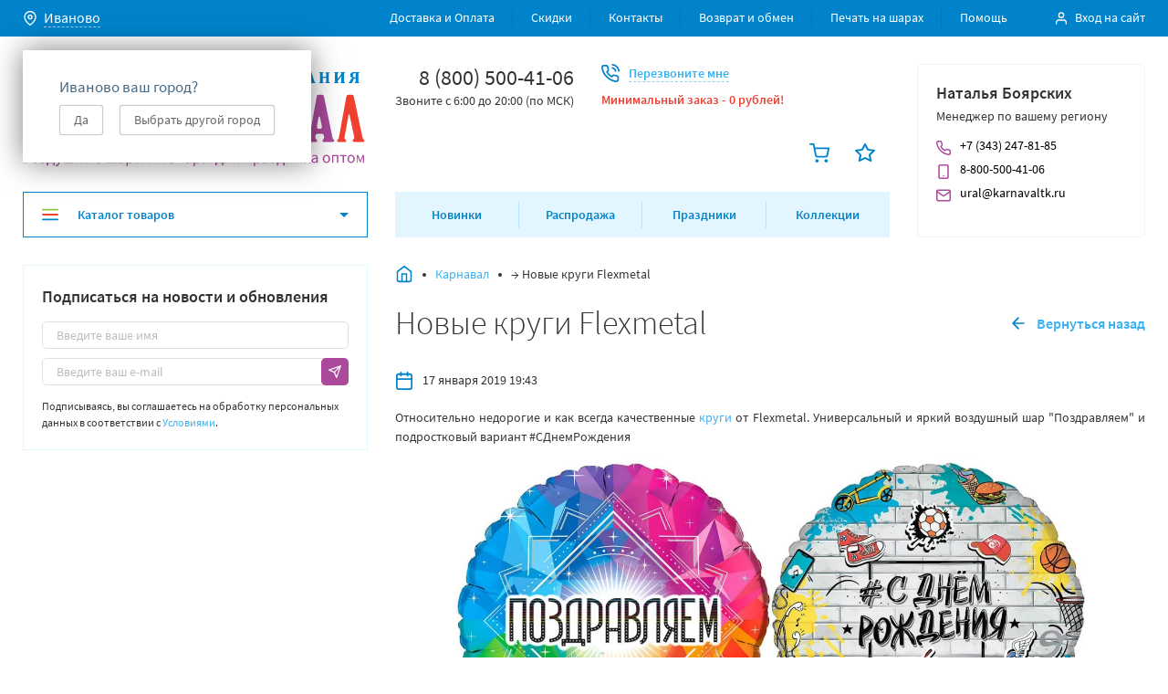

--- FILE ---
content_type: text/html; charset=utf-8
request_url: https://ivanovo.karnavaltk.ru/news/novye-krugi-flexmetal/
body_size: 60933
content:
<!DOCTYPE html>
<html lang="ru-RU">
<head><link rel="preconnect" href="https://d4fd3744-f545-4716-be24-4120ea67af65.selcdn.net/"><link rel="dns-prefetch" href="https://d4fd3744-f545-4716-be24-4120ea67af65.selcdn.net/"><meta charset="utf-8"><meta name="viewport" content="width=device-width, initial-scale=1.0, user-scalable=1"><meta http-equiv="X-UA-Compatible" content="IE=edge"><meta name="cleartype" content="on"><meta name="apple-mobile-web-app-capable" content="yes"><meta name="apple-mobile-web-app-status-bar-style" content="black-translucent"><meta name="yandex-verification" content="7481b94339ad1ed9" /><link rel="preload" href="/wa-data/public/site/themes/karnaval2018/css/bundle.min.css?v1.0.6.18131313" as="style"><link rel="preload" href="/wa-data/public/site/themes/karnaval2018/css/dl.style.min.css?v1.0.6.181313" as="style"><link rel="preload" href="/wa-data/public/site/themes/karnaval2018/js/dependencies.min.js?v1.0.6.18" as="script"><link rel="preload" href="/wa-data/public/site/themes/karnaval2018/js/bundle.min.js?v1.0.6.1812" as="script"><link rel="preload" href="/wa-data/public/site/themes/karnaval2018/js/jquery-migrate-3.0.1.min.js" as="script"><link rel="preload" href="/wa-data/public/site/themes/karnaval2018/js/jquery-migrate-1.1.0.min.js" as="script"><link rel="apple-touch-icon" sizes="180x180" href="/wa-data/public/shop/products/14/webp/data/public/site/themes/karnaval2018/favicons/apple-touch-icon.webp"><link rel="icon" type="image/png" sizes="32x32" href="/wa-data/public/shop/products/14/webp/data/public/site/themes/karnaval2018/favicons/favicon-32x32.webp"><link rel="icon" type="image/png" sizes="16x16" href="/wa-data/public/shop/products/14/webp/data/public/site/themes/karnaval2018/favicons/favicon-16x16.webp"><link rel="manifest" href="/wa-data/public/site/themes/karnaval2018/favicons/site.webmanifest"><link rel="mask-icon" href="/wa-data/public/site/themes/karnaval2018/favicons/safari-pinned-tab.svg" color="#5bbad5"><meta name="msapplication-TileColor" content="#2b5797"><meta name="theme-color" content="#ffffff"><title>Новые круги Flexmetal - ТК "КАРНАВАЛ"</title><meta name="Keywords" content="фольгированные шары, воздушные шары, flexmetal" /><meta name="Description" content="​Относительно недорогие и как всегда качественные круги от Flexmetal. Универсальный и яркий воздушный шар &quot;Поздравляем&quot; и подростковый вариант #СДнемРождения" /><link href="/wa-data/public/site/themes/karnaval2018/css/bundle.min.css?v1.0.6.18131313" rel="stylesheet"><link href="/wa-data/public/site/themes/karnaval2018/css/dl.style.min.css?v1.0.6.181313" rel="stylesheet"><script src="/wa-data/public/site/themes/karnaval2018/js/dependencies.min.js?v1.0.6.18"></script><script src="/wa-apps/blog/js/jquery.pageless2.js?v=1.4.10.49"></script>
<!-- wa_head --><meta name='yandex-verification' content='7481b94339ad1ed9' />	

<meta name="yandex-verification" content="aacd815ee5347a14" />

<meta name="google-site-verification" content="5rJNOFkNlVzgWWdv0PzMVmggOjZSrjElzMYjvuM3RCc" />

<meta name="google-site-verification" content="nYC5GEHNoS0NWTS-Pl5FwCjYhhYCnYdEZ5CoNSciVc0" />


</head>
<body class="js-template-post">

<div class="js-dev-import-svg" style="display: none;" data-link="/wa-data/public/site/themes/karnaval2018/svg/svg.svg">
<svg xmlns="http://www.w3.org/2000/svg" xmlns:xlink="http://www.w3.org/1999/xlink" width="0" height="0" style="position:absolute">
	
		<symbol id="affiliate" viewBox="0 0 64 64">
			<path d="M52.604 47.031A9.028 9.028 0 0 0 55.475 43H56c2.206 0 4-1.794 4-4 0-1.474-.81-2.75-2-3.444V31c0-4.411-3.589-8-8-8h-6c-4.411 0-8 3.589-8 8v4.556c-1.19.694-2 1.97-2 3.444 0 2.206 1.794 4 4 4h.525a9.033 9.033 0 0 0 2.871 4.031C35.612 47.347 31 52.138 31 58v4a1 1 0 0 0 1 1h30a1 1 0 0 0 1-1v-4c0-5.862-4.612-10.653-10.396-10.969zM42.519 49l3.141 3.926-3.046 3.046-1.387-6.933A8.99 8.99 0 0 1 42 49zm6.4 0L47 51.399 45.081 49zm2.562 0H52c.261 0 .517.017.772.039l-1.387 6.933-3.046-3.046zM56 41h-.059c.037-.329.059-.662.059-1v-3c1.103 0 2 .897 2 2s-.897 2-2 2zM38 31c0-3.309 2.691-6 6-6h6c3.309 0 6 2.691 6 6v4h-4c-1.103 0-2-.897-2-2v-4h-2v1c0 2.757-2.243 5-5 5h-5zm0 10c-1.103 0-2-.897-2-2s.897-2 2-2v3c0 .338.022.671.059 1zm2-1v-3h3a6.983 6.983 0 0 0 5.312-2.454A4.005 4.005 0 0 0 52 37h2v3c0 3.859-3.14 7-7 7s-7-3.141-7-7zm21 21H33v-3c0-4.009 2.637-7.412 6.266-8.572l1.754 8.769a1 1 0 0 0 1.687.51L47 54.414l4.293 4.293a1.001 1.001 0 0 0 1.688-.511l1.754-8.769C58.363 50.588 61 53.991 61 58zM33 40v-4c0-5.862-4.612-10.653-10.396-10.969A9.028 9.028 0 0 0 25.475 21H26c2.206 0 4-1.794 4-4 0-1.474-.81-2.75-2-3.444V9c0-4.411-3.589-8-8-8h-6C9.589 1 6 4.589 6 9v4.556c-1.19.694-2 1.97-2 3.444 0 2.206 1.794 4 4 4h.525a9.033 9.033 0 0 0 2.871 4.031C5.612 25.347 1 30.138 1 36v4a1 1 0 0 0 1 1h30a1 1 0 0 0 1-1zM12.519 27l3.141 3.926-3.046 3.046-1.387-6.933A8.99 8.99 0 0 1 12 27zm6.4 0L17 29.399 15.081 27zm2.562 0H22c.261 0 .517.017.772.039l-1.387 6.933-3.046-3.046zM26 19h-.059c.037-.329.059-.662.059-1v-3c1.103 0 2 .897 2 2s-.897 2-2 2zM8 9c0-3.309 2.691-6 6-6h6c3.309 0 6 2.691 6 6v4h-4c-1.103 0-2-.897-2-2V7h-2v1c0 2.757-2.243 5-5 5H8zm0 10c-1.103 0-2-.897-2-2s.897-2 2-2v3c0 .338.022.671.059 1zm2-1v-3h3a6.983 6.983 0 0 0 5.312-2.454A4.005 4.005 0 0 0 22 15h2v3c0 3.859-3.14 7-7 7s-7-3.141-7-7zm21 21H3v-3c0-4.009 2.637-7.412 6.266-8.572l1.754 8.769a1 1 0 0 0 1.687.51L17 32.414l4.293 4.293a1.001 1.001 0 0 0 1.688-.511l1.754-8.769C28.363 28.588 31 31.991 31 36zM29 61c-5.176 0-9.447-3.954-9.95-9H22a1 1 0 0 0 .707-1.707l-7-7a.999.999 0 0 0-1.414 0l-7 7A1 1 0 0 0 8 52h3.042C11.551 58.15 16.72 63 23 63h6a1 1 0 1 0 0-2zM13 51a1 1 0 0 0-1-1h-1.586L15 45.414 19.586 50H18a1 1 0 0 0-1 1c0 4.155 2.123 7.824 5.341 9.979C17.133 60.638 13 56.293 13 51z"></path>
		</symbol>
	
		<symbol id="arrow-back" viewBox="0 0 22 22">
			<path clip-rule="evenodd" d="M13.707 4.293a1 1 0 0 1 0 1.414L8.414 11l5.293 5.293a1 1 0 0 1-1.414 1.414l-6-6a1 1 0 0 1 0-1.414l6-6a1 1 0 0 1 1.414 0z"></path>
		</symbol>
	
		<symbol id="arrow-full-bottom" viewBox="0 0 12 12">
			<path d="M5.25 11.25V.75C5.25.3 5.55 0 6 0s.75.3.75.75v10.5c0 .45-.3.75-.75.75s-.75-.3-.75-.75z"></path><path d="M0 6a.68.68 0 0 1 .225-.525c.3-.3.75-.3 1.05 0L6 10.2l4.725-4.725c.3-.3.75-.3 1.05 0 .3.3.3.75 0 1.05l-5.25 5.25c-.3.3-.75.3-1.05 0l-5.25-5.25A.68.68 0 0 1 0 6z"></path>
		</symbol>
	
		<symbol id="arrow-full-left" viewBox="0 0 20 20">
			<path d="M15.833 9.167H6.15l4.424-4.417a.805.805 0 0 0 0-1.167.808.808 0 0 0-1.169 0L3.564 9.418c-.084.083-.167.167-.167.25-.084.167-.084.417 0 .667.083.083.083.166.167.25l5.842 5.833c.167.166.417.25.584.25a.902.902 0 0 0 .585-.25.805.805 0 0 0 0-1.167L6.15 10.834h9.682c.5 0 .834-.334.834-.834 0-.5-.334-.833-.834-.833z"></path>
		</symbol>
	
		<symbol id="arrow-full-right" viewBox="0 0 12 12">
			<path d="M11.25 6.75H.75C.3 6.75 0 6.45 0 6s.3-.75.75-.75h10.5c.45 0 .75.3.75.75s-.3.75-.75.75z"></path><path d="M6 12a.68.68 0 0 1-.525-.225c-.3-.3-.3-.75 0-1.05L10.2 6 5.475 1.275c-.3-.3-.3-.75 0-1.05.3-.3.75-.3 1.05 0l5.25 5.25c.3.3.3.75 0 1.05l-5.25 5.25A.68.68 0 0 1 6 12z"></path>
		</symbol>
	
		<symbol id="arrow-full-top" viewBox="0 0 16 16">
			<path d="M9 1v14c0 .6-.4 1-1 1s-1-.4-1-1V1c0-.6.4-1 1-1s1 .4 1 1z"></path><path d="M16 8c0 .3-.1.5-.3.7-.4.4-1 .4-1.4 0L8 2.4 1.7 8.7c-.4.4-1 .4-1.4 0-.4-.4-.4-1 0-1.4l7-7c.4-.4 1-.4 1.4 0l7 7c.2.2.3.4.3.7z"></path>
		</symbol>
	
		<symbol id="arrow-left" viewBox="0 0 6 10">
			<path d="M6 1.175L2.288 5 6 8.825 4.852 10 0 5l4.852-5L6 1.175z"></path>
		</symbol>
	
		<symbol id="arrow-right" viewBox="0 0 6 10">
			<path d="M0 1.175L3.712 5 0 8.825 1.148 10 6 5 1.148 0 0 1.175z"></path>
		</symbol>
	
		<symbol id="award" viewBox="0 0 20 20">
			<path fill="none" d="M3.334 0h13.333v13.306H3.334z"></path><path d="M10 13.306c-3.666 0-6.666-2.994-6.666-6.653 0-3.66 3-6.653 6.667-6.653 3.666 0 6.666 2.994 6.666 6.653 0 3.659-3 6.653-6.666 6.653zm0-11.643c-2.75 0-5 2.246-5 4.99s2.25 4.99 5 4.99 5-2.246 5-4.99-2.25-4.99-5-4.99z"></path><path fill="none" d="M4.979 10.715h10.043V20H4.979z"></path><path d="M14.167 19.958c-.167 0-.333 0-.417-.083L10 17.63l-3.75 2.245c-.25.166-.583.166-.916 0A.79.79 0 0 1 5 19.044l1-7.568c.084-.416.5-.748.917-.748.5.083.833.498.75.914l-.75 5.905 2.667-1.58a.758.758 0 0 1 .833 0l2.667 1.58-.75-5.905c-.084-.415.25-.914.75-.914.5-.084.916.25.916.748l1 7.568a.79.79 0 0 1-.333.831c-.167 0-.333.083-.5.083z"></path>
		</symbol>
	
		<symbol id="ball" viewBox="0 0 34 34">
			<path d="M16.999 34c-.284 0-.567-.142-.85-.283-.425-.284-13.317-9.067-13.317-19.55C2.832 6.375 9.207 0 16.999 0c7.791 0 14.166 6.375 14.166 14.167 0 10.483-12.891 19.266-13.316 19.55-.284.141-.567.283-.85.283zm0-31.167c-6.234 0-11.334 5.1-11.334 11.334 0 7.65 8.642 14.733 11.334 16.716 2.691-1.983 11.333-9.066 11.333-16.716 0-6.234-5.1-11.334-11.333-11.334z"></path>
		</symbol>
	
		<symbol id="basket" viewBox="0 0 24 24">
			<path d="M9 24a2 2 0 1 0 0-4 2 2 0 0 0 0 4zM20 24a2 2 0 1 0 0-4 2 2 0 0 0 0 4zM9.6 18c-1.4 0-2.6-1-2.9-2.4L5 7.2v-.1L4.2 3H1c-.6 0-1-.4-1-1s.4-1 1-1h4c.5 0 .9.3 1 .8L6.8 6H23c.3 0 .6.1.8.4.2.2.2.5.2.8l-1.6 8.4c-.3 1.4-1.6 2.4-3 2.4H9.6c.1 0 0 0 0 0zM7.2 8l1.4 7.2c.1.5.5.8 1 .8h9.7c.5 0 .9-.3 1-.8L21.8 8H7.2z"></path>
		</symbol>
	
		<symbol id="bell" viewBox="0 0 20 20">
			<path d="M10 19.167c-.417 0-.833-.084-1.25-.334a2.42 2.42 0 0 1-.917-.916c-.25-.417-.083-.917.334-1.167.416-.25.916-.083 1.166.333.084.084.167.25.334.334.416.25.916.083 1.166-.334.25-.416.75-.5 1.167-.333.417.25.5.75.333 1.167-.666.833-1.5 1.25-2.333 1.25zM18.333 15H1.667c-.5 0-.834-.333-.834-.833 0-.5.334-.834.834-.834.916 0 1.666-.75 1.666-1.666V7.5c0-3.667 3-6.667 6.667-6.667s6.667 3 6.667 6.667v4.167c0 .916.75 1.666 1.666 1.666.5 0 .834.334.834.834 0 .5-.334.833-.834.833zm-13.75-1.667H15.5a3.794 3.794 0 0 1-.417-1.666V7.5c0-2.75-2.25-5-5-5S5 4.75 5 7.5v4.167c0 .583-.167 1.166-.417 1.666z"></path>
		</symbol>
	
		<symbol id="book" viewBox="0 0 20 20">
			<path d="M16.667.833H5.417C3.833.833 2.5 2.167 2.5 3.75v12.5c0 1.584 1.333 2.917 2.917 2.917h11.25c.5 0 .833-.334.833-.834V1.668c0-.5-.333-.834-.833-.834zM5.417 2.5h10.416v10.834H5.417c-.417 0-.834.083-1.25.333V3.75c0-.667.583-1.25 1.25-1.25zm0 15c-.667 0-1.25-.583-1.25-1.25 0-.666.583-1.25 1.25-1.25h10.416v2.5H5.417z"></path>
		</symbol>
	
		<symbol id="bread-dropdown" viewBox="0 0 14 14">
			<path d="M7 0a6.98 6.98 0 0 0-7 7c0 3.882 3.118 7 7 7s7-3.118 7-7-3.118-7-7-7zm0 12.727A5.703 5.703 0 0 1 1.273 7 5.703 5.703 0 0 1 7 1.273 5.703 5.703 0 0 1 12.727 7 5.704 5.704 0 0 1 7 12.727z"></path><path d="M9.1 6.555L7.637 8.018V4.455c0-.382-.255-.637-.637-.637s-.636.255-.636.637v3.563L4.9 6.555a.615.615 0 0 0-.89 0 .615.615 0 0 0 0 .89l2.545 2.546c.063.064.127.127.19.127.064.064.192.064.255.064.064 0 .191 0 .255-.064.063-.063.127-.063.19-.127l2.546-2.545a.615.615 0 0 0 0-.891.615.615 0 0 0-.89 0z"></path>
		</symbol>
	
		<symbol id="calendar" viewBox="0 0 16 16">
			<path d="M13.09 1.455h-1.454V.727c0-.436-.291-.727-.728-.727-.436 0-.727.29-.727.727v.728H5.817V.727C5.817.291 5.527 0 5.09 0c-.436 0-.727.29-.727.727v.728H2.908C1.672 1.455.727 2.4.727 3.636v10.182c0 1.237.945 2.182 2.181 2.182H13.09c1.237 0 2.182-.945 2.182-2.182V3.636c0-1.236-.945-2.181-2.182-2.181zM2.908 2.909h1.455v.727c0 .437.29.728.727.728s.727-.291.727-.728V2.91h4.364v.727c0 .437.291.728.727.728.437 0 .728-.291.728-.728V2.91h1.454c.437 0 .728.291.728.727v2.182H2.18V3.636c0-.436.291-.727.727-.727zM13.09 14.546H2.908c-.436 0-.727-.291-.727-.728V7.273h11.636v6.545c0 .437-.29.728-.727.728z"></path>
		</symbol>
	
		<symbol id="catalog-burger" viewBox="0 0 18 18">
			<path d="M17.1 9.9H.9C.36 9.9 0 9.54 0 9s.36-.9.9-.9h16.2c.54 0 .9.36.9.9s-.36.9-.9.9z" fill="#EF4030"></path><path d="M17.1 4.5H.9c-.54 0-.9-.36-.9-.9s.36-.9.9-.9h16.2c.54 0 .9.36.9.9s-.36.9-.9.9z" fill="#8DC63F"></path><path d="M17.1 15.3H.9c-.54 0-.9-.36-.9-.9s.36-.9.9-.9h16.2c.54 0 .9.36.9.9s-.36.9-.9.9z" fill="#0083CB"></path>
		</symbol>
	
		<symbol id="catalog-dropdown-arrow" viewBox="0 0 10 10">
			<path d="M10 3L5 8 0 3h10z"></path>
		</symbol>
	
		<symbol id="circle" viewBox="0 0 34 34">
			<path d="M17.001 1.417A15.538 15.538 0 0 0 1.418 17a15.538 15.538 0 0 0 15.583 15.584A15.538 15.538 0 0 0 32.585 17 15.538 15.538 0 0 0 17 1.417zm0 28.333A12.697 12.697 0 0 1 4.251 17c0-7.083 5.667-12.75 12.75-12.75 7.084 0 12.75 5.667 12.75 12.75 0 7.084-5.666 12.75-12.75 12.75z"></path>
		</symbol>
	
		<symbol id="clipboard" viewBox="0 0 20 20">
			<path d="M15 19.167H5c-1.417 0-2.5-1.084-2.5-2.5V5c0-1.417 1.083-2.5 2.5-2.5h1.667c.5 0 .833.333.833.833 0 .5-.333.834-.833.834H5c-.5 0-.833.333-.833.833v11.667c0 .5.333.833.833.833h10c.5 0 .833-.333.833-.833V5c0-.5-.333-.833-.833-.833h-1.667c-.5 0-.833-.334-.833-.834 0-.5.333-.833.833-.833H15c1.417 0 2.5 1.083 2.5 2.5v11.667c0 1.416-1.083 2.5-2.5 2.5z"></path><path d="M12.503 5.833h-5c-.917 0-1.667-.75-1.667-1.666V2.5c0-.917.75-1.667 1.667-1.667h5c.916 0 1.666.75 1.666 1.667v1.667c0 .916-.75 1.666-1.666 1.666zm-5-3.333v1.667h5V2.5h-5z"></path>
		</symbol>
	
		<symbol id="close" viewBox="0 0 10 10">
			<path d="M6.077 5l3.692-3.692a.744.744 0 0 0 0-1.077.744.744 0 0 0-1.077 0L5 3.923 1.308.231A.744.744 0 0 0 .23.23a.744.744 0 0 0 0 1.077L3.923 5 .231 8.692a.744.744 0 0 0 0 1.077.744.744 0 0 0 1.077 0L5 6.077l3.692 3.692a.76.76 0 0 0 .539.231.76.76 0 0 0 .538-.23.744.744 0 0 0 0-1.078L6.077 5z"></path>
		</symbol>
	
		<symbol id="cone" viewBox="0 0 32 31">
			<path fill-rule="evenodd" clip-rule="evenodd" d="M31.084 24.364L17.845 1.196c-.816-1.428-2.874-1.428-3.69 0L.915 24.365c-.325.399-.498.817-.498 1.249 0 2.738 6.977 4.958 15.583 4.958s15.583-2.22 15.583-4.958c0-.432-.173-.85-.499-1.25zM26.43 21.93L16 3.678 5.57 21.93c2.762-.792 6.419-1.274 10.43-1.274s7.668.482 10.43 1.274zm-.27 2.878c.855.272 1.504.552 1.967.806-.463.254-1.111.534-1.967.806-2.473.787-6.066 1.319-10.16 1.319s-7.687-.532-10.16-1.319c-.856-.272-1.504-.552-1.967-.806.463-.254 1.111-.534 1.967-.806 2.473-.787 6.066-1.319 10.16-1.319s7.687.532 10.16 1.319z"></path>
		</symbol>
	
		<symbol id="credit-card" viewBox="0 0 16 16">
			<path d="M14 14H2c-1.133 0-2-.867-2-2V4c0-1.133.867-2 2-2h12c1.133 0 2 .867 2 2v8c0 1.133-.867 2-2 2zM2 3.333c-.4 0-.667.267-.667.667v8c0 .4.267.667.667.667h12c.4 0 .667-.267.667-.667V4c0-.4-.267-.667-.667-.667H2z"></path><path d="M15.333 7.333H.667c-.4 0-.667-.266-.667-.666S.267 6 .667 6h14.666c.4 0 .667.267.667.667s-.267.666-.667.666z"></path>
		</symbol>
	
		<symbol id="crescent" viewBox="0 0 32 32">
			<path d="M7.502 6.236a14.792 14.792 0 0 0 3.45 14.176A14.672 14.672 0 0 0 21.75 25.09a14.872 14.872 0 0 0 4.032-.574l-.411.433a12.951 12.951 0 0 1-18.59.237A12.958 12.958 0 0 1 7.106 6.59l.376-.354h.02zm5.243-5.82a.85.85 0 0 0-.198 0A15.791 15.791 0 0 0 1.039 11.49a15.806 15.806 0 0 0 4.029 15.456 15.792 15.792 0 0 0 22.545-.207 15.801 15.801 0 0 0 3.978-7.255.8.8 0 0 0-1.09-.922.787.787 0 0 0-.256.177A11.972 11.972 0 0 1 9.734 10.44a11.982 11.982 0 0 1 3.436-8.5l.17-.17a.8.8 0 0 0-.595-1.353z"></path>
		</symbol>
	
		<symbol id="cube" viewBox="0 0 30 34">
			<path fill-rule="evenodd" clip-rule="evenodd" d="M13.733.3L1.69 6.32A2.833 2.833 0 0 0 .125 8.854v15.623c0 1.073.606 2.054 1.566 2.534l12.042 6.021a2.833 2.833 0 0 0 2.534 0l12.042-6.02a2.833 2.833 0 0 0 1.566-2.535V8.854a2.833 2.833 0 0 0-1.566-2.534L16.267.3a2.833 2.833 0 0 0-2.534 0zM2.958 10.14v14.336l10.625 5.313V15.748L2.958 10.14zM16.417 29.79l10.625-5.313V10.141L16.417 15.75v14.04zm8.76-21.868L15 2.833 4.823 7.922 15 13.292l10.177-5.37z"></path>
		</symbol>
	
		<symbol id="decrement" viewBox="0 0 14 2">
			<path d="M13.222.222H.778A.78.78 0 0 0 0 1c0 .428.35.778.778.778h12.444A.78.78 0 0 0 14 1a.78.78 0 0 0-.778-.778z"></path>
		</symbol>
	
		<symbol id="delivery-truck" viewBox="0 0 60 60">
			<path d="M59.619 31.81L56 28.19l-5.619-11.238c-.286-.476-.762-.762-1.238-.762h-12v-10c0-.761-.667-1.428-1.429-1.428H1.43C.667 4.762 0 5.429 0 6.191v41.904c0 .762.667 1.429 1.429 1.429h4.476c.666 3.238 3.524 5.714 6.952 5.714 3.429 0 6.381-2.476 6.953-5.714h20.285c.667 3.238 3.524 5.714 6.953 5.714 3.428 0 6.38-2.476 6.952-5.714h4.571c.762 0 1.429-.667 1.429-1.429V32.857c0-.38-.19-.762-.381-1.047zM34.286 7.62v27.618H2.857V7.62h31.429zM2.857 40.475v-2.38h31.429v8.57H19.809c-.666-3.237-3.523-5.714-6.952-5.714-3.428 0-6.38 2.477-6.952 5.715H2.857v-6.19zm10 11.905a4.268 4.268 0 0 1-4.286-4.286 4.268 4.268 0 0 1 4.286-4.285 4.268 4.268 0 0 1 4.286 4.285 4.268 4.268 0 0 1-4.286 4.286zm34.286 0a4.268 4.268 0 0 1-4.286-4.286 4.268 4.268 0 0 1 4.286-4.285 4.268 4.268 0 0 1 4.286 4.285 4.268 4.268 0 0 1-4.286 4.286zm10-5.714h-3.048c-.666-3.238-3.524-5.715-6.952-5.715-3.429 0-6.381 2.477-6.953 5.715h-3.047v-27.62H48.19l5.334 10.667c.095.096.19.286.285.381l3.43 3.429v13.142h-.096z"></path>
		</symbol>
	
		<symbol id="diamond" viewBox="0 0 34 26">
			<path fill-rule="evenodd" clip-rule="evenodd" d="M17.122 22.451L30.114 9.458 23.74 3.083H10.504L4.128 9.458l12.994 12.993zm-1.002 3.006L1.123 10.46a1.417 1.417 0 0 1 0-2.003L8.915.665A1.417 1.417 0 0 1 9.917.25h14.41c.375 0 .735.15 1.001.415l7.792 7.792c.553.553.553 1.45 0 2.003L18.123 25.457a1.417 1.417 0 0 1-2.003 0z"></path>
		</symbol>
	
		<symbol id="dropdown-bottom" viewBox="0 0 8 8">
			<path d="M.94 2L4 5.093 7.06 2l.94.957L4 7 0 2.957.94 2z"></path>
		</symbol>
	
		<symbol id="figure" viewBox="0 0 34 34">
			<path d="M17.071 32.584c-.285 0-.57-.14-.856-.281L1.087 21.48c-.856-.702-1.284-1.827-.999-2.951l5.28-15.742c.143-.421.286-.702.429-.843.713-.703 1.998-.703 2.711 0 .286.281.429.562.571.843l3.14 9.558h9.42l3.14-9.558c.142-.421.285-.562.57-.843.856-.703 1.998-.703 2.712 0 .285.281.428.562.57.843l5.28 15.742c.286 1.124-.142 2.249-.998 2.951L17.785 32.303c-.143.28-.428.28-.714.28zM2.8 19.372l14.271 10.12 14.272-10.26-1.713-5.06L26.92 6.02l-2.712 8.152c-.143.562-.713.984-1.427.984H11.363c-.571 0-1.142-.422-1.427-.984L7.224 6.02 2.8 19.372z"></path>
		</symbol>
	
		<symbol id="filters" viewBox="0 0 22 22">
			<path class="cls-1" d="M16.6 18.56H2.06a.69.69 0 0 0 0 1.38H16.6a2.75 2.75 0 1 0 0-1.37zm4 .69a1.38 1.38 0 1 1-1.37-1.37 1.38 1.38 0 0 1 1.4 1.37zM0 2.75A2.76 2.76 0 0 0 2.75 5.5 2.76 2.76 0 0 0 5.4 3.44h14.54a.69.69 0 0 0 0-1.37H5.4A2.76 2.76 0 0 0 2.75 0 2.76 2.76 0 0 0 0 2.75zm4.13 0a1.38 1.38 0 1 1-1.38-1.37 1.38 1.38 0 0 1 1.38 1.37zM8.35 10.31H2.06a.69.69 0 0 0 0 1.38h6.29a2.73 2.73 0 0 0 5.29 0h6.29a.69.69 0 0 0 0-1.37h-6.28a2.73 2.73 0 0 0-5.29 0zm4 .69A1.38 1.38 0 1 1 11 9.63 1.38 1.38 0 0 1 12.38 11z"></path>
		</symbol>
	
		<symbol id="flower" viewBox="0 0 32 34">
			<path fill-rule="evenodd" clip-rule="evenodd" d="M23.083 17a7.083 7.083 0 1 1-14.166 0 7.083 7.083 0 0 1 14.166 0zm-2.833 0a4.25 4.25 0 1 1-8.5 0 4.25 4.25 0 0 1 8.5 0z"></path><path fill-rule="evenodd" clip-rule="evenodd" d="M22.136 29.012A6.265 6.265 0 0 1 16 34a6.265 6.265 0 0 1-6.136-4.988c-.108-.524-.704-.868-1.212-.7A6.272 6.272 0 0 1 1.257 25.5a6.253 6.253 0 0 1 1.256-7.8c.401-.356.401-1.044 0-1.4a6.252 6.252 0 0 1-1.256-7.8 6.272 6.272 0 0 1 7.395-2.812c.508.168 1.103-.176 1.212-.7A6.266 6.266 0 0 1 16 0a6.266 6.266 0 0 1 6.136 4.987c.108.525.704.869 1.212.7A6.271 6.271 0 0 1 30.743 8.5a6.253 6.253 0 0 1-1.256 7.8c-.401.356-.401 1.044 0 1.4a6.253 6.253 0 0 1 1.256 7.8 6.271 6.271 0 0 1-7.395 2.812c-.508-.168-1.103.176-1.212.7zM28.29 9.918a3.42 3.42 0 0 1-.685 4.264c-1.67 1.483-1.67 4.153 0 5.636a3.42 3.42 0 0 1 .685 4.264 3.438 3.438 0 0 1-4.05 1.54c-2.12-.701-4.428.634-4.878 2.817A3.432 3.432 0 0 1 16 31.167a3.432 3.432 0 0 1-3.361-2.728c-.451-2.183-2.76-3.518-4.878-2.816a3.438 3.438 0 0 1-4.051-1.541 3.42 3.42 0 0 1 .685-4.264c1.67-1.483 1.67-4.153 0-5.636a3.42 3.42 0 0 1-.685-4.264 3.438 3.438 0 0 1 4.05-1.54c2.12.701 4.428-.634 4.879-2.817A3.432 3.432 0 0 1 16 2.833a3.432 3.432 0 0 1 3.361 2.728c.451 2.183 2.76 3.518 4.878 2.816a3.438 3.438 0 0 1 4.051 1.541z"></path>
		</symbol>
	
		<symbol id="hand-truck" viewBox="0 0 60 60">
			<path d="M58.096 39.682l-5.714-1.905a1.624 1.624 0 0 0-.953 0l-19.428 6.952a8.953 8.953 0 0 0-1.905-3.333l26.095-9.524c.762-.286 1.143-1.047.857-1.81L48.001 4.826c-.095-.381-.381-.667-.762-.858a1.38 1.38 0 0 0-1.048-.095l-17.524 6.381h-.095s-.095 0-.095.095l-9.048 3.238c-.762.286-1.142 1.048-.857 1.81l8.476 23.619a9.586 9.586 0 0 0-3.714-.762c-.38 0-.667 0-.952.095L11.334 8.825c-.19-.572-.762-.953-1.333-.953H2.38c-.761 0-1.428.667-1.428 1.429s.667 1.428 1.429 1.428h6.666L19.62 39.206c-3.143 1.428-5.334 4.57-5.334 8.19 0 4.952 4.096 9.048 9.048 9.048 4.953 0 8.857-3.905 9.048-8.762l19.524-7.048 5.238 1.714c.762.286 1.523-.19 1.81-.857.285-.762-.096-1.619-.858-1.81zM36.858 10.348l3.428 9.81-5.904 2.19-3.524-9.81 6-2.19zm-8.667 3.143l4 11.238c.095.381.381.667.762.857.19.096.381.096.572.096.19 0 .38 0 .476-.096l8.571-3.238c.762-.285 1.143-1.047.857-1.81L39.525 9.397 45.81 7.11l8.096 22.572-24.096 8.762-8.095-22.572 6.476-2.38zm-4.857 40.095a6.178 6.178 0 0 1-6.19-6.19 6.178 6.178 0 0 1 6.19-6.19 6.178 6.178 0 0 1 6.19 6.19 6.178 6.178 0 0 1-6.19 6.19z"></path>
		</symbol>
	
		<symbol id="heart" viewBox="0 0 34 34">
			<path d="M30.082 5.498c-1.638-1.683-3.822-2.665-6.143-2.665-2.32 0-4.64.982-6.278 2.665l-.546.561-.546-.561a8.648 8.648 0 0 0-12.421 0c-1.775 1.683-2.73 4.068-2.73 6.452 0 2.385.955 4.77 2.593 6.452l12.012 12.344c.273.28.546.42.955.42.41 0 .683-.14.956-.42l12.011-12.344c1.638-1.683 2.594-4.067 2.594-6.452.273-2.384-.683-4.769-2.457-6.452zm-1.911 10.94L17.115 27.8 6.059 16.439c-1.229-1.263-1.775-2.806-1.775-4.489 0-1.683.683-3.226 1.775-4.488 1.092-1.263 2.73-1.824 4.231-1.824 1.638 0 3.14.561 4.368 1.824l1.501 1.543c.546.56 1.365.56 1.911 0l1.365-1.543c1.229-1.122 2.73-1.824 4.504-1.824 1.638 0 3.14.702 4.368 1.824 1.092 1.262 1.775 2.805 1.775 4.488 0 1.683-.683 3.226-1.911 4.489z"></path>
		</symbol>
	
		<symbol id="increment" viewBox="0 0 14 14">
			<path d="M13.222 6.222H7.778V.778A.78.78 0 0 0 7 0a.78.78 0 0 0-.778.778v5.444H.778A.78.78 0 0 0 0 7c0 .428.35.778.778.778h5.444v5.444c0 .428.35.778.778.778a.78.78 0 0 0 .778-.778V7.778h5.444A.78.78 0 0 0 14 7a.78.78 0 0 0-.778-.778z"></path>
		</symbol>
	
		<symbol id="invoice" viewBox="0 0 60 60">
			<path d="M32.84 17.175H17.613c-.761 0-1.427.666-1.427 1.427 0 .762.666 1.428 1.427 1.428H32.84c.761 0 1.427-.666 1.427-1.428 0-.761-.666-1.427-1.427-1.427zM29.033 40.015h-11.42c-.761 0-1.427.666-1.427 1.427 0 .762.666 1.428 1.427 1.428h11.42c.761 0 1.428-.666 1.428-1.428 0-.76-.666-1.427-1.428-1.427zM32.84 32.401H17.613c-.761 0-1.427.666-1.427 1.428 0 .761.666 1.427 1.427 1.427H32.84c.761 0 1.427-.666 1.427-1.427S33.601 32.4 32.84 32.4zM42.356 40.015h-1.903c-.761 0-1.428.666-1.428 1.427 0 .762.667 1.428 1.428 1.428h1.903c.762 0 1.428-.666 1.428-1.428 0-.76-.666-1.427-1.428-1.427zM17.613 27.643h11.42c.761 0 1.428-.666 1.428-1.427 0-.762-.666-1.428-1.428-1.428h-11.42c-.761 0-1.427.666-1.427 1.428 0 .76.666 1.427 1.427 1.427zM42.356 17.175h-1.903c-.761 0-1.428.666-1.428 1.427 0 .762.667 1.428 1.428 1.428h1.903c.762 0 1.428-.666 1.428-1.428 0-.761-.666-1.427-1.428-1.427zM42.356 32.401h-1.903c-.761 0-1.428.666-1.428 1.428 0 .761.667 1.427 1.428 1.427h1.903c.762 0 1.428-.666 1.428-1.427s-.666-1.428-1.428-1.428zM42.356 24.788h-1.903c-.761 0-1.428.666-1.428 1.428 0 .76.667 1.427 1.428 1.427h1.903c.762 0 1.428-.666 1.428-1.427 0-.762-.666-1.428-1.428-1.428z"></path><path d="M51.017 6.135L45.212.425a1.44 1.44 0 0 0-1.809-.19l-4.853 3.33L33.601.33a1.635 1.635 0 0 0-1.618 0L27.13 3.566 22.18.33a1.635 1.635 0 0 0-1.618 0L15.71 3.566 10.76.33C10.285.045 9.714.045 9.334.235c-.476.19-.762.666-.762 1.237v51.39c0 .381.19.762.38 1.047l5.806 5.71c.286.286.666.381 1.047.381.285 0 .571-.095.761-.285l4.854-3.236 4.949 3.236a1.635 1.635 0 0 0 1.617 0l4.95-3.236 4.948 3.236a1.635 1.635 0 0 0 1.618 0l4.948-3.236 4.95 3.236c.475.285 1.046.285 1.427.095.475-.286.76-.762.76-1.238V7.182c-.19-.38-.38-.761-.57-1.047zm-2.474 49.773l-3.522-2.284a1.635 1.635 0 0 0-1.617 0l-4.854 3.235-4.949-3.235c-.285-.19-.476-.286-.761-.286-.286 0-.571.095-.761.286l-4.95 3.235-4.948-3.235a1.635 1.635 0 0 0-1.618 0l-4.663 3.14-4.568-4.473V4.137l3.521 2.284a1.635 1.635 0 0 0 1.618 0l4.949-3.236 4.949 3.236a1.635 1.635 0 0 0 1.617 0l4.854-3.236 4.949 3.236a1.635 1.635 0 0 0 1.617 0l4.664-3.14 4.568 4.472v48.155h-.095z"></path>
		</symbol>
	
		<symbol id="letter" viewBox="0 0 32 34">
			<path fill-rule="evenodd" clip-rule="evenodd" d="M16 31.167c6.815 0 12.75-6.106 12.75-14.167S22.815 2.833 16 2.833 3.25 8.94 3.25 17 9.185 31.167 16 31.167zM16 34c8.606 0 15.583-7.611 15.583-17S24.606 0 16 0 .417 7.611.417 17 7.394 34 16 34z"></path><path fill-rule="evenodd" clip-rule="evenodd" d="M18.038 23.625c.874-1.553 1.504-3.89 1.504-6.625s-.63-5.072-1.504-6.625C17.115 8.733 16.282 8.5 16 8.5c-.282 0-1.115.233-2.038 1.875-.874 1.553-1.504 3.89-1.504 6.625s.63 5.072 1.504 6.625C14.885 25.267 15.718 25.5 16 25.5c.282 0 1.115-.233 2.038-1.875zM16 28.333c3.52 0 6.375-5.074 6.375-11.333 0-6.26-2.854-11.333-6.375-11.333-3.52 0-6.375 5.074-6.375 11.333 0 6.26 2.854 11.333 6.375 11.333z"></path>
		</symbol>
	
		<symbol id="linkolun" viewBox="0 0 34 34">
			<path clip-rule="evenodd" d="M15.583 1.417a1.416 1.416 0 1 1 2.834 0v.094C24.792 2.373 29.75 8.98 29.75 17s-4.958 14.627-11.333 15.489v.094a1.416 1.416 0 1 1-2.834 0v-.094C9.208 31.627 4.25 25.02 4.25 17S9.208 2.373 15.583 1.511v-.094zM17 29.75c4.972 0 9.917-5.15 9.917-12.75S21.972 4.25 17 4.25C12.028 4.25 7.083 9.4 7.083 17S12.028 29.75 17 29.75z"></path>
		</symbol>
	
		<symbol id="logout" viewBox="0 0 20 20">
			<path d="M12.726 19.09h3.637c1.545 0 2.727-1.182 2.727-2.727V3.635c0-1.545-1.182-2.727-2.727-2.727h-3.637c-.545 0-.909.364-.909.91 0 .545.364.908.91.908h3.636c.545 0 .909.364.909.91v12.727c0 .545-.364.909-.91.909h-3.636c-.545 0-.909.364-.909.909s.364.909.91.909zM6.362 15.454c.273 0 .455-.09.637-.273a.879.879 0 0 0 0-1.272l-3.91-3.91L7 6.09a.879.879 0 0 0 0-1.272.879.879 0 0 0-1.273 0L1.181 9.363a.879.879 0 0 0 0 1.273l4.545 4.545a.825.825 0 0 0 .636.273z"></path><path d="M1.817 10.908h10.909c.545 0 .909-.364.909-.91 0-.545-.364-.908-.91-.908H1.818c-.546 0-.91.363-.91.909 0 .545.364.909.91.909z"></path>
		</symbol>
	
		<symbol id="mail" viewBox="0 0 16 16">
			<path d="M13.818 14.545H2.182C.945 14.545 0 13.6 0 12.364V3.636C0 2.4.945 1.455 2.182 1.455h11.636C15.055 1.455 16 2.4 16 3.636v8.728c0 1.236-.945 2.181-2.182 2.181zM2.182 2.91c-.437 0-.727.291-.727.727v8.728c0 .436.29.727.727.727h11.636c.437 0 .728-.29.728-.727V3.636c0-.436-.291-.727-.728-.727H2.182z"></path><path d="M7.999 9.455c-.145 0-.29-.073-.436-.146L.29 4.22C-.001 4-.074 3.563.144 3.2c.219-.29.655-.364 1.019-.145l6.836 4.8 6.836-4.8c.364-.219.8-.146 1.019.145.218.364.145.8-.146 1.018L8.435 9.31c-.145.073-.29.146-.436.146z"></path>
		</symbol>
	
		<symbol id="map-pin" viewBox="0 0 16 16">
			<path fill-rule="evenodd" clip-rule="evenodd" d="M8 1.333a5.333 5.333 0 0 0-5.333 5.334c0 2.065 1.344 4.07 2.818 5.624A19.309 19.309 0 0 0 8 14.515a19.308 19.308 0 0 0 2.516-2.224c1.473-1.555 2.817-3.559 2.817-5.624a5.333 5.333 0 0 0-5.333-5.334zm0 14l-.37.555-.001-.002-.005-.002-.015-.01a8.218 8.218 0 0 1-.256-.181 21.269 21.269 0 0 1-2.836-2.484C2.99 11.597 1.334 9.268 1.334 6.667a6.667 6.667 0 1 1 13.333 0c0 2.601-1.656 4.93-3.182 6.542a21.265 21.265 0 0 1-2.836 2.484 12.94 12.94 0 0 1-.257.18l-.015.01-.004.004H8.37l-.37-.554zm0 0l.37.555a.667.667 0 0 1-.74 0l.37-.555z"></path><path fill-rule="evenodd" clip-rule="evenodd" d="M8 5.333A1.333 1.333 0 1 0 8 8a1.333 1.333 0 0 0 0-2.667zM5.335 6.667a2.667 2.667 0 1 1 5.333 0 2.667 2.667 0 0 1-5.333 0z"></path>
		</symbol>
	
		<symbol id="mark" viewBox="0 0 18 18">
			<path d="M9 0C5.597 0 2.812 2.829 2.812 6.286c0 5.314 5.541 11.285 5.794 11.543A.551.551 0 0 0 9 18c.14 0 .31-.057.394-.171.253-.258 5.793-6.229 5.793-11.543C15.188 2.829 12.404 0 9 0zm0 16.571c-1.266-1.485-5.063-6.228-5.063-10.285 0-2.829 2.279-5.143 5.063-5.143s5.063 2.314 5.063 5.143c0 4.057-3.797 8.8-5.063 10.285z"></path><path d="M9 3.429c-1.547 0-2.813 1.286-2.813 2.857 0 1.571 1.266 2.857 2.813 2.857 1.547 0 2.813-1.286 2.813-2.857 0-1.571-1.266-2.857-2.813-2.857zM9 8c-.928 0-1.688-.771-1.688-1.714S8.072 4.572 9 4.572c.928 0 1.688.771 1.688 1.714S9.928 8 9 8z"></path>
		</symbol>
	
		<symbol id="mobile-close" viewBox="0 0 22 22">
			<path clip-rule="evenodd" d="M4.293 4.293a1 1 0 0 1 1.414 0L11 9.586l5.293-5.293a1 1 0 1 1 1.414 1.414L12.414 11l5.293 5.293a1 1 0 0 1-1.414 1.414L11 12.414l-5.293 5.293a1 1 0 0 1-1.414-1.414L9.586 11 4.293 5.707a1 1 0 0 1 0-1.414z"></path>
		</symbol>
	
		<symbol id="model" viewBox="0 0 34 34">
			<path d="M29.04 5.139c-.14 0-.14 0 0 0-.991-1.09-2.834-1.226-3.826-.136l-.142.136-4.11 3.951-.142.136c-.993.818-.993 2.18-.284 3.27.142.136.142.273.284.545a4.65 4.65 0 0 1 .141 3.407c-.425 1.09-1.559 2.043-2.693 2.316-2.835.681-5.386-1.363-5.386-3.951 0-.682.141-1.227.425-1.772.141-.136.141-.272.283-.545.567-1.09.567-2.452-.425-3.406h-.142L9.054 5.139l-.141-.136c-1.134-1.09-2.835-.954-3.828.136C2.392 8.136.975 12.224 1.542 16.72c.85 6.813 6.662 12.126 13.607 12.944 9.498.953 17.436-6.132 17.436-14.988 0-3.678-1.418-6.948-3.544-9.537zm-12.048 21.8c-7.087 0-12.757-5.45-12.757-12.263 0-2.861.992-5.586 2.835-7.63l3.969 3.952c-.709 1.09-1.134 2.316-1.134 3.678 0 3.815 3.118 6.813 7.087 6.813 3.97 0 7.088-2.998 7.088-6.813a7.116 7.116 0 0 0-1.134-3.815l3.969-3.815c1.7 2.044 2.835 4.769 2.835 7.63 0 6.813-5.67 12.263-12.758 12.263z"></path>
		</symbol>
	
		<symbol id="no" viewBox="0 0 16 16">
			<circle cx="8" cy="8" r="7" stroke="#EF4030" stroke-width="2"></circle><path d="M3 2.5L13 13" stroke="#EF4030" stroke-width="2"></path>
		</symbol>
	
		<symbol id="number" viewBox="0 0 34 34">
			<path clip-rule="evenodd" d="M28.16 2.704c-.072.022-.147.05-.22.086-1.234.59-2.828.824-4.653.824H12.689L8.846 16.917v.003c0 .003.004.013.016.027a.117.117 0 0 0 .093.042 61.23 61.23 0 0 1 2.303-.04c2.414 0 4.471.367 5.962 1.293 1.595.99 2.364 2.505 2.364 4.328 0 1.746-.627 3.255-2.025 4.303-1.33.996-3.077 1.407-5.059 1.407-2.615 0-4.842-.746-6.513-2.35-.203.449-.322 1.002-.322 1.69 0 1.132.497 1.959 1.679 2.6 1.278.695 3.29 1.117 6.2 1.117 3.874 0 6.985-1.068 9.442-3.144l.01-.008a10.191 10.191 0 0 0 2.682-3.4l.005-.011.005-.01c.66-1.29 1.004-2.757 1.004-4.428 0-1.343-.707-2.654-2.518-3.942-.788-.556-1.738-1.014-2.869-1.362-1.133-.348-2.21-.515-3.238-.515-.688 0-1.518.027-2.493.08-1.963.109-3.508-1.653-2.907-3.468l.457-1.38c.369-1.113 1.465-1.871 2.705-1.871h7.458c1.48 0 2.67-.41 3.652-1.2.976-.785 1.393-1.649 1.393-2.652 0-.545-.066-.98-.171-1.322zm.378-2.7c.754.035 1.661.375 2.097 1.315.374.805.53 1.723.53 2.707 0 1.856-.842 3.435-2.384 4.675-1.537 1.236-3.396 1.84-5.494 1.84h-7.458l-.457 1.38c0 .002.002.003.003.005l.015.012.004.001h.013c1.012-.055 1.9-.084 2.66-.084 1.359 0 2.733.22 4.12.647 1.386.426 2.622 1.01 3.69 1.765l.004.002c2.296 1.631 3.644 3.656 3.644 6.067 0 2.019-.417 3.884-1.278 5.57a12.87 12.87 0 0 1-3.372 4.271C21.832 32.747 18.018 34 13.544 34c-3.122 0-5.715-.441-7.618-1.474-2-1.087-3.094-2.762-3.094-4.907 0-1.235.272-2.376.885-3.364.535-.863 1.464-1.169 2.29-1.109.767.056 1.48.413 1.987.904 1.04 1.007 2.485 1.568 4.506 1.568 1.597 0 2.634-.334 3.293-.827.589-.442.957-1.108.957-2.221 0-1.037-.383-1.667-1.091-2.107-.812-.504-2.21-.852-4.402-.852-.8 0-1.53.013-2.188.038-1.89.072-3.487-1.596-2.957-3.43L9.954 2.917C10.29 1.757 11.41.952 12.69.952h10.598c1.626 0 2.706-.219 3.369-.535.51-.244 1.186-.446 1.882-.414z"></path>
		</symbol>
	
		<symbol id="orders" viewBox="0 0 20 20">
			<path d="M6.667 5.837h10.834c.5 0 .833-.334.833-.834 0-.5-.333-.833-.833-.833H6.667c-.5 0-.833.333-.833.833 0 .5.333.834.833.834zM17.5 9.17H6.668c-.5 0-.833.333-.833.833 0 .5.333.834.833.834h10.834c.5 0 .833-.334.833-.834 0-.5-.333-.833-.833-.833zM17.5 14.17H6.668c-.5 0-.833.333-.833.833 0 .5.333.834.833.834h10.834c.5 0 .833-.334.833-.834 0-.5-.333-.833-.833-.833zM2.833 4.253c-.334-.167-.667-.084-.917.166-.083.084-.167.167-.167.25-.083.084-.083.25-.083.334 0 .083 0 .25.083.333.084.083.084.167.167.25l.083.083c.084 0 .084.084.167.084s.083 0 .167.083h.166c.25 0 .417-.083.584-.25a.757.757 0 0 0 .25-.583.757.757 0 0 0-.25-.584c-.084-.083-.167-.166-.25-.166zM3.25 9.67c0-.084-.084-.084-.084-.167 0-.084-.083-.084-.083-.084-.25-.25-.584-.333-.917-.166-.083.083-.167.083-.25.166l-.083.084c0 .083-.084.083-.084.166 0 .084 0 .084-.083.167v.167c0 .25.083.416.25.583.167.167.333.25.583.25.25 0 .417-.083.584-.25a.757.757 0 0 0 .25-.583v-.167c0-.083-.084-.083-.084-.167zM1.916 14.42c-.083.083-.167.167-.167.25-.083.083-.083.25-.083.333 0 .25.083.417.25.584.167.166.333.25.583.25.25 0 .417-.084.584-.25a.756.756 0 0 0 .25-.584.757.757 0 0 0-.25-.583.806.806 0 0 0-1.167 0z"></path>
		</symbol>
	
		<symbol id="pay" viewBox="0 0 60 60">
			<path d="M58.476 33.333h-9.524c-.761 0-1.428.667-1.428 1.429v.476c-6.381.19-8.762 1.81-10.857 3.238-1.905 1.333-3.524 2.476-8.572 2.476h-3.81c-2.19 0-4.095 1.429-4.856 3.429-1.238-.381-2.477-.857-3.715-1.238C7.62 40.38 2.952 38.953.952 40.38c-.666.476-.952 1.143-.952 2 0 4.857 10.952 10.19 12.286 10.857 1.333.667 2.571 1.238 3.619 1.714 5.333 2.572 8.571 4.096 12.19 4.096 4.667 0 11.429-2.381 16.381-4.096 1.048-.38 2.286-.762 3.143-1.047v1.81c0 .761.667 1.428 1.429 1.428h9.523c.762 0 1.429-.667 1.429-1.429V34.762c-.095-.762-.762-1.429-1.524-1.429zM43.43 52.286C38.952 53.809 32.19 56.19 28 56.19c-2.952 0-5.81-1.333-10.952-3.81-1.143-.57-2.286-1.142-3.715-1.713-4.762-2.286-10.095-6-10.571-8 1.714-.286 7.905 1.81 12 3.142 1.428.477 2.952.953 4.38 1.429a5.222 5.222 0 0 0 5.144 4.19h9.523c.762 0 1.43-.666 1.43-1.428 0-.762-.668-1.429-1.43-1.429h-9.523a2.358 2.358 0 0 1-2.381-2.38 2.358 2.358 0 0 1 2.38-2.382h3.81c5.905 0 8.096-1.523 10.19-2.952 1.906-1.333 3.81-2.571 9.239-2.762v12.857c-.953.19-2.19.667-4.095 1.334zm13.619 2H50.38V36.19h6.667v18.096zM31.905 19.048c4.952 0 9.048-4.096 9.048-9.048S36.857.952 31.905.952 22.857 5.048 22.857 10s4.096 9.048 9.048 9.048zm0-15.238a6.178 6.178 0 0 1 6.19 6.19 6.178 6.178 0 0 1-6.19 6.19 6.178 6.178 0 0 1-6.19-6.19 6.178 6.178 0 0 1 6.19-6.19zM18.477 36.19c4.953 0 9.048-4.095 9.048-9.047 0-4.953-4.095-9.048-9.048-9.048-4.952 0-9.047 4.096-9.047 9.048s4.095 9.047 9.047 9.047zm0-15.238a6.178 6.178 0 0 1 6.19 6.19 6.178 6.178 0 0 1-6.19 6.191 6.178 6.178 0 0 1-6.19-6.19 6.178 6.178 0 0 1 6.19-6.19z"></path>
		</symbol>
	
		<symbol id="payment-cash" viewBox="0 0 45 45">
			<rect width="45" height="45" rx="5" fill="#8DC63F"></rect><path d="M22.5 36c-.675 0-1.125-.45-1.125-1.125v-24.75c0-.675.45-1.125 1.125-1.125s1.125.45 1.125 1.125v24.75c0 .675-.45 1.125-1.125 1.125z" fill="#fff"></path><path d="M25.313 31.5H15.75c-.675 0-1.125-.45-1.125-1.125s.45-1.125 1.125-1.125h9.563a2.785 2.785 0 0 0 2.812-2.813 2.785 2.785 0 0 0-2.813-2.812h-5.625a5.041 5.041 0 0 1-5.062-5.063 5.041 5.041 0 0 1 5.063-5.062h8.437c.675 0 1.125.45 1.125 1.125s-.45 1.125-1.125 1.125h-8.438a2.785 2.785 0 0 0-2.812 2.813 2.785 2.785 0 0 0 2.813 2.812h5.625a5.041 5.041 0 0 1 5.062 5.063 5.041 5.041 0 0 1-5.063 5.062z" fill="#fff"></path>
		</symbol>
	
		<symbol id="payment-sberbank" viewBox="0 0 45 45">
			<rect width="45" height="45" rx="5" fill="#299D30"></rect><path d="M36 21.952C36 29.71 29.956 36 22.5 36 15.045 36 9 29.71 9 21.952c0-.316.013-.629.032-.938l8.173 4.893 17.313-10.364A14.461 14.461 0 0 1 36 21.953zm-18.795.42l-7.61-4.555c-.149.505-.27 1.02-.365 1.55l7.975 4.773 16.57-9.918a14.62 14.62 0 0 0-.883-1.24l-15.687 9.39zm14.659-10.54c-.376-.377-.772-.73-1.186-1.059l-13.473 8.064-6.432-3.85c-.242.443-.463.9-.66 1.373l7.092 4.243 14.659-8.772zM17.204 17.07l12.11-7.247A13.3 13.3 0 0 0 27.738 9l-10.533 6.304-4.69-2.808c-.335.382-.648.786-.941 1.204l5.631 3.37z" fill="#fff"></path>
		</symbol>
	
		<symbol id="payment-visa" viewBox="0 0 45 45">
			<rect width="45" height="45" rx="5" fill="#050506"></rect><path d="M26.637 29.498H18.36V14.623h8.277v14.875z" fill="#FF5F00"></path><path d="M18.89 22.06a9.444 9.444 0 0 1 3.613-7.438 9.418 9.418 0 0 0-5.845-2.022c-5.224 0-9.459 4.235-9.459 9.46 0 5.224 4.235 9.459 9.459 9.459a9.418 9.418 0 0 0 5.845-2.022 9.444 9.444 0 0 1-3.612-7.438z" fill="#EB001B"></path><path d="M37.8 22.06c0 5.224-4.235 9.459-9.458 9.459a9.421 9.421 0 0 1-5.847-2.022 9.442 9.442 0 0 0 3.613-7.438 9.442 9.442 0 0 0-3.613-7.437 9.421 9.421 0 0 1 5.846-2.022c5.224 0 9.459 4.235 9.459 9.46z" fill="#F79E1B"></path>
		</symbol>
	
		<symbol id="percent" viewBox="0 0 20 20">
			<path d="M4.167 16.667a.756.756 0 0 1-.583-.25.806.806 0 0 1 0-1.167L15.251 3.583a.805.805 0 0 1 1.166 0 .805.805 0 0 1 0 1.167L4.751 16.417a.756.756 0 0 1-.584.25zM5.417 8.333C3.833 8.333 2.5 7 2.5 5.417 2.5 3.833 3.833 2.5 5.417 2.5 7 2.5 8.333 3.833 8.333 5.417 8.333 7 7 8.333 5.417 8.333zm0-4.166c-.667 0-1.25.583-1.25 1.25 0 .666.583 1.25 1.25 1.25.666 0 1.25-.584 1.25-1.25 0-.667-.584-1.25-1.25-1.25zM14.583 17.5c-1.584 0-2.917-1.333-2.917-2.917 0-1.583 1.333-2.916 2.917-2.916 1.583 0 2.916 1.333 2.916 2.916 0 1.584-1.333 2.917-2.916 2.917zm0-4.167c-.667 0-1.25.584-1.25 1.25 0 .667.583 1.25 1.25 1.25.666 0 1.25-.583 1.25-1.25 0-.666-.584-1.25-1.25-1.25z"></path>
		</symbol>
	
		<symbol id="phone" viewBox="0 0 16 16">
			<path d="M13.808 16h-.219c-2.338-.292-4.676-1.096-6.648-2.338A15.363 15.363 0 0 1 2.338 9.06C1.023 7.087.219 4.75 0 2.411 0 1.826.146 1.242.511.804.877.365 1.388.074 1.973 0h2.411c1.095 0 2.045.804 2.191 1.9.073.657.22 1.315.439 1.9.292.803.073 1.68-.512 2.337l-.511.511c.877 1.315 1.972 2.484 3.36 3.361l.512-.511a2.283 2.283 0 0 1 2.338-.512c.584.22 1.242.366 1.9.439C15.196 9.57 16 10.52 16 11.616v2.192c0 .585-.22 1.17-.658 1.534-.438.366-.95.658-1.534.658zM4.384 1.461H2.192c-.22 0-.439.146-.585.292-.073.147-.146.293-.146.512.22 2.119.95 4.164 2.119 5.99 1.096 1.681 2.484 3.142 4.164 4.165a13.743 13.743 0 0 0 5.991 2.119c.292 0 .439-.073.585-.22a.663.663 0 0 0 .219-.51v-2.193c0-.365-.292-.657-.658-.73-.73-.073-1.46-.292-2.191-.585-.293-.073-.585-.073-.804.146l-.95.95a.777.777 0 0 1-.877.146 11.988 11.988 0 0 1-4.675-4.675c-.074-.293 0-.658.219-.877l.95-.95c.146-.146.219-.511.146-.73-.293-.731-.439-1.462-.585-2.192 0-.366-.365-.658-.73-.658z"></path>
		</symbol>
	
		<symbol id="phone-call" viewBox="0 0 20 20">
			<path d="M16.918 12.174a9.666 9.666 0 0 1-2.279-.522c-.964-.347-2.016-.087-2.805.61l-.614.608c-1.577-1.044-2.98-2.348-4.032-4l.614-.609c.701-.696.964-1.826.613-2.782a9.464 9.464 0 0 1-.526-2.261C7.714 1.913 6.574.957 5.26.957H2.368a2.714 2.714 0 0 0-1.753.956C.175 2.435 0 3.131 0 3.826.263 6.61 1.315 9.392 2.805 11.74a18.36 18.36 0 0 0 5.523 5.479c2.367 1.565 5.172 2.521 7.977 2.782h.263c.701 0 1.402-.26 1.84-.782.439-.522.79-1.13.79-1.827v-2.608a2.632 2.632 0 0 0-2.28-2.609zm.526 2.609v2.608c0 .261-.087.435-.263.61-.175.173-.35.26-.7.26-2.543-.26-4.998-1.13-7.189-2.522-2.016-1.217-3.682-2.956-4.997-4.956-1.402-2.174-2.279-4.609-2.542-7.13 0-.261.088-.435.176-.61.175-.173.438-.347.7-.347h2.63c.439 0 .79.348.877.783.088.87.35 1.826.701 2.608a1.2 1.2 0 0 1-.175.957l-1.14 1.043a.92.92 0 0 0-.175 1.044 14.327 14.327 0 0 0 5.61 5.565c.351.174.79.174 1.052-.174l1.14-1.13c.263-.261.614-.348.964-.174.877.347 1.754.521 2.63.695.35.087.701.435.701.87zM15.69 8.782c-.439 0-.79-.26-.877-.695-.263-1.392-1.403-2.435-2.805-2.783a.902.902 0 0 1-.701-1.043.909.909 0 0 1 1.051-.696c2.104.435 3.77 2 4.12 4.087.088.435-.175.956-.7 1.043 0 0 0 .087-.088.087z"></path><path d="M19.198 8.696c-.438 0-.789-.348-.877-.783-.35-3.217-2.892-5.74-6.223-6.174a1.02 1.02 0 0 1-.79-.956c.088-.435.527-.783.965-.783 4.12.435 7.276 3.565 7.714 7.652.088.435-.263.87-.789.957.088.087 0 .087 0 .087z"></path>
		</symbol>
	
		<symbol id="product-view-box" viewBox="0 0 20 20">
			<path d="M6 1a1 1 0 0 1 1-1h12a1 1 0 0 1 1 1v2a1 1 0 0 1-1 1H7a1 1 0 0 1-1-1V1zM0 1a1 1 0 0 1 1-1h2a1 1 0 0 1 1 1v2a1 1 0 0 1-1 1H1a1 1 0 0 1-1-1V1zM0 9a1 1 0 0 1 1-1h2a1 1 0 0 1 1 1v2a1 1 0 0 1-1 1H1a1 1 0 0 1-1-1V9zM0 17a1 1 0 0 1 1-1h2a1 1 0 0 1 1 1v2a1 1 0 0 1-1 1H1a1 1 0 0 1-1-1v-2zM6 9a1 1 0 0 1 1-1h12a1 1 0 0 1 1 1v2a1 1 0 0 1-1 1H7a1 1 0 0 1-1-1V9zM6 17a1 1 0 0 1 1-1h12a1 1 0 0 1 1 1v2a1 1 0 0 1-1 1H7a1 1 0 0 1-1-1v-2z"></path>
		</symbol>
	
		<symbol id="product-view-card" viewBox="0 0 20 20">
			<path d="M8 0H1C.4 0 0 .4 0 1v7c0 .6.4 1 1 1h7c.6 0 1-.4 1-1V1c0-.6-.4-1-1-1zM7 7H2V2h5v5zM19 0h-7c-.6 0-1 .4-1 1v7c0 .6.4 1 1 1h7c.6 0 1-.4 1-1V1c0-.6-.4-1-1-1zm-1 7h-5V2h5v5zM19 11h-7c-.6 0-1 .4-1 1v7c0 .6.4 1 1 1h7c.6 0 1-.4 1-1v-7c0-.6-.4-1-1-1zm-1 7h-5v-5h5v5zM8 11H1c-.6 0-1 .4-1 1v7c0 .6.4 1 1 1h7c.6 0 1-.4 1-1v-7c0-.6-.4-1-1-1zm-1 7H2v-5h5v5z"></path><path d="M1 1h7v7H1V1zM12 1h7v7h-7V1zM1 12h7v7H1v-7zM12 12h7v7h-7v-7z"></path>
		</symbol>
	
		<symbol id="punch-ball" viewBox="0 0 28 34">
			<path fill-rule="evenodd" clip-rule="evenodd" d="M17.542 4.958c0 .902-.172 1.748-.473 2.477 5.954 1.389 10.39 6.73 10.39 13.107C27.458 27.974 21.432 34 14 34S.542 27.974.542 20.542c0-6.377 4.435-11.718 10.389-13.107a6.519 6.519 0 0 1-.473-2.477C10.458 2.22 12.044 0 14 0c1.956 0 3.542 2.22 3.542 4.958zm-3.343 1.86c.26-.365.51-1.013.51-1.86 0-.846-.25-1.495-.51-1.859A1.216 1.216 0 0 0 14 2.873c-.048.04-.116.11-.199.226-.26.364-.51 1.013-.51 1.86 0 .846.25 1.494.51 1.859.083.115.15.185.199.225.048-.04.116-.11.199-.225zm-.114-3.998s-.006.004-.018.007a.06.06 0 0 1 .018-.007zm-.152.007c-.012-.003-.018-.007-.018-.007s.007 0 .018.007zm4.508 27.37a10.627 10.627 0 0 0 6.184-9.655c0-4.283-2.534-7.974-6.184-9.655 1.193 2.445 1.934 5.867 1.934 9.655 0 3.787-.741 7.21-1.934 9.655zM14 9.917c.028 0 .908.126 1.947 2.321.937 1.979 1.595 4.911 1.595 8.304 0 3.392-.658 6.325-1.595 8.303-1.04 2.195-1.919 2.322-1.947 2.322-.028 0-.908-.127-1.947-2.322-.937-1.978-1.595-4.91-1.595-8.303 0-3.393.658-6.325 1.595-8.304 1.04-2.195 1.919-2.321 1.947-2.321zm-4.441.97c-1.193 2.445-1.934 5.867-1.934 9.655 0 3.787.741 7.21 1.934 9.655a10.627 10.627 0 0 1-6.184-9.655c0-4.283 2.534-7.974 6.184-9.655z"></path>
		</symbol>
	
		<symbol id="rhombus" viewBox="0 0 34 34">
			<path fill-rule="evenodd" clip-rule="evenodd" d="M17 4.715L4.715 17 17 29.285 29.285 17 17 4.715zM2.712 14.996a2.833 2.833 0 0 0 0 4.007l12.284 12.285a2.833 2.833 0 0 0 4.007 0l12.285-12.285a2.833 2.833 0 0 0 0-4.007L19.003 2.712a2.833 2.833 0 0 0-4.007 0L2.712 14.996z"></path>
		</symbol>
	
		<symbol id="search" viewBox="0 0 18 18">
			<path fill-rule="evenodd" clip-rule="evenodd" d="M8.1 1.8a6.3 6.3 0 1 0 0 12.6 6.3 6.3 0 0 0 0-12.6zM0 8.1a8.1 8.1 0 1 1 16.2 0A8.1 8.1 0 0 1 0 8.1z"></path><path fill-rule="evenodd" clip-rule="evenodd" d="M12.549 12.549a.9.9 0 0 1 1.273 0l3.915 3.915a.9.9 0 0 1-1.273 1.273l-3.915-3.915a.9.9 0 0 1 0-1.273z"></path>
		</symbol>
	
		<symbol id="search-go" viewBox="0 0 12 12">
			<path d="M1 0a.997.997 0 0 0-1 1l1-1zM1.008 0H11a1 1 0 0 1 0 2H3.414l8.293 8.293a1 1 0 0 1-1.414 1.414L2 3.414V11a1 1 0 0 1-2 0V1.005L1.008 0z" fill="#BDBDBD"></path>
		</symbol>
	
		<symbol id="search-history" viewBox="0 0 20 20">
			<path d="M11 5a1 1 0 0 0-2 0v5a1 1 0 0 0 .553.894l4 2a1 1 0 0 0 .894-1.788L11 9.382V5z" fill="#828282"></path><path fill-rule="evenodd" clip-rule="evenodd" d="M10 0C4.477 0 0 4.477 0 10s4.477 10 10 10 10-4.477 10-10S15.523 0 10 0zM2 10a8 8 0 1 1 16 0 8 8 0 0 1-16 0z" fill="#828282"></path>
		</symbol>
	
		<symbol id="send" viewBox="0 0 14 14">
			<path d="M14 .633c0-.063 0-.126-.064-.19V.38c0-.063-.063-.127-.127-.19-.063-.063-.127-.063-.19-.127h-.064c-.064 0-.128 0-.191-.063v.063c-.064 0-.128 0-.191.064L.445 4.56a.555.555 0 0 0-.445.57c0 .254.127.507.382.634l5.473 2.407 2.418 5.448c.127.253.318.38.572.38a.61.61 0 0 0 .573-.443L13.873.887C14 .824 14 .76 14 .633c0 .064 0 .064 0 0zm-3.055 1.584L6.236 6.905l-3.881-1.71 8.59-2.978zm-2.1 9.44L7.127 7.791l4.71-4.688-2.992 8.552z"></path>
		</symbol>
	
		<symbol id="series" viewBox="0 0 22 22">
			<path d="M18 1H4C2.3 1 1 2.3 1 4v14c0 1.7 1.3 3 3 3h14c1.7 0 3-1.3 3-3V4c0-1.7-1.3-3-3-3zM4 3h14c.6 0 1 .4 1 1v3H3V4c0-.6.4-1 1-1zM3 18V9h4v10H4c-.6 0-1-.4-1-1zm15 1H9V9h10v9c0 .6-.4 1-1 1z"></path>
		</symbol>
	
		<symbol id="shipping-box" viewBox="0 0 45 45">
			<rect width="45" height="45" rx="5" fill="#F9A01B"></rect><path d="M32.964 13.961l-9-4.615c-.9-.461-2.025-.461-3.038 0l-9 4.615c-1.125.578-1.8 1.731-1.8 3v10.962c0 1.27.675 2.539 1.913 3.116l9 4.615c.45.23 1.012.346 1.462.346a3.05 3.05 0 0 0 1.462-.346l9-4.616a3.483 3.483 0 0 0 1.913-3.115V16.962c0-1.27-.675-2.423-1.912-3zM22.05 11.308c.113-.116.338-.116.45-.116.225 0 .337 0 .45.116l8.325 4.269-3.15 1.615-8.775-4.5 2.7-1.384zm.45 8.769l-8.775-4.5 3.15-1.616 8.775 4.5-3.15 1.616zm-9.563 9c-.337-.23-.562-.692-.562-1.039V17.423l9 4.616v11.307l-8.438-4.27zm19.013 0l-8.325 4.27V22.037l9-4.615V28.04c0 .461-.225.807-.675 1.038z" fill="#fff"></path>
		</symbol>
	
		<symbol id="shipping-car" viewBox="0 0 45 45">
			<rect width="45" height="45" rx="5" fill="#050506"></rect><path d="M35.663 20.586l-3.375-3.375c-.225-.225-.45-.337-.788-.337h-3.375v-4.5c0-.675-.45-1.125-1.125-1.125H10.125c-.675 0-1.125.45-1.125 1.125v14.625c0 .675.45 1.125 1.125 1.125H11.7a3.175 3.175 0 0 0-.45 1.687c0 2.138 1.8 3.938 3.938 3.938 2.137 0 3.937-1.8 3.937-3.938 0-.562-.113-1.125-.45-1.687h7.537c-.224.562-.45 1.125-.45 1.687 0 2.138 1.8 3.938 3.938 3.938 2.137 0 3.938-1.8 3.938-3.938 0-.562-.113-1.125-.45-1.687h1.687c.675 0 1.125-.45 1.125-1.125v-5.625c0-.338-.112-.563-.337-.788zM11.25 13.5h14.625v12.375H11.25V13.499zm5.625 16.312c0 .9-.788 1.688-1.688 1.688-.9 0-1.687-.788-1.687-1.688 0-.9.787-1.687 1.688-1.687.9 0 1.687.787 1.687 1.687zm14.625 0c0 .9-.788 1.688-1.688 1.688-.9 0-1.687-.788-1.687-1.688 0-.9.788-1.687 1.688-1.687.9 0 1.687.787 1.687 1.687zm2.25-3.937h-5.625v-6.75h2.925l2.7 2.7v4.05z" fill="#fff"></path>
		</symbol>
	
		<symbol id="shipping-cdek" viewBox="0 0 45 45">
			<rect width="45" height="45" rx="5" fill="#6BAA10"></rect><path d="M29.404 17.078c.034 0 1.191-.851 7.18-2.553 0 0 .375-.068.443-.374s-.953-.374-.953-.374-13.645.374-16.674.102c0 0-6.159-.34-9.63-1.633 0 0-1.565-.953-1.667-.34-.102.612 2.212 5.103 4.22 7.52 0 0-3.301 7.248-3.71 13.475 0 0 .034.476.613 0 .102-.17 1.803-3.131 2.382-3.437.918-1.055 8.609-9.936 17.796-12.386z" fill="#fff"></path><path d="M38.695 17.214c-.034-.17-2.11-.238-4.356-.272-16.742 5.478-22.697 15.312-23.513 16.843-.136.92-.204 1.668-.068 1.838 0 0 .476.408.919-.613 0 0 4.764-11.195 25.01-16.843l1.531-.409c-.034 0 .545-.136.477-.544z" fill="#fff"></path><path d="M34.338 16.942c-1.974 0-4.05.034-4.934.136-9.188 2.45-16.878 11.331-17.797 12.42 0 .034-.51 2.484-.783 4.253.817-1.53 6.772-11.331 23.514-16.81z" fill="#D9DBDA"></path>
		</symbol>
	
		<symbol id="shipping-ems" viewBox="0 0 50 50">
			<rect width="50" height="50" rx="5" fill="#EA9C2B"></rect><path d="M37.808 33.305l2.475-2.352 1.262-5.261-1.98-2.515H37.09l.45-1.89.312-.243h.649l.247.282-.099.401h3.856L43 19.712 41.292 17h-4.375l-2.094 1.817h6.568l.649 1.079h-8.034l-.435 1.816h2.821l-.257 1.08h-2.817l-.43 1.816h6.8l.842 1.079h-7.662l1.396 1.816h5.82l-.257 1.08h-2.791l-.179.742-.312.243h-.653l-.247-.278.133-.544.045-.163h-3.886l-.43 1.816h7.885l-1.169 1.08h-6.786l1.272 1.826h5.099zm-17.874 0l2.064-8.692h4.326l-.46 1.079h-3.718l-.069 1.817h3.015l-.46 1.078h-2.595l-.069 1.817h1.886l-.46 1.08h-1.485l-.07 1.816h1.787l3.703-8.692h2.905l-.257 1.079h-2.821l-.431 1.816h2.821l-.257 1.08h-2.821l-.431 1.816h2.821l-.257 1.08H25.78l-.431 1.816h3.841l3.465-14.483L33.06 17h-5.034l-.857 1.817h4.455l-.257 1.079H26.66l-.857 1.816h5.119l-.258 1.08h-5.38l-.659 1.395V17h-4.415l-.43 1.817h3.84v1.079h-4.103l-.43 1.816h4.528v1.08H18.85l-.436 1.816h2.564l-.257 1.079h-2.579l-.436 1.816h2.584l-.257 1.08h-2.584l-.43 1.816h2.588l-.262 1.09H16.76l-.43 1.816h3.603zm-5.301 0l.43-1.817.258-1.079.43-1.816h-3.5l.253-1.08h3.218l.158-.613.609-2.55.371-1.564h-3.262l.252-1.079h3.545l.435-1.816.258-1.08.43-1.811h-7.632l-.45 1.817h6.627l-.257 1.079h-6.613l-.431 1.816h3.069l-.253 1.08H9.505l-.431 1.816h6.311l-.257 1.079H8.812l-.431 1.816h3.104l-.253 1.08H8.124l-.431 1.816h6.613l-.257 1.08H7.43L7 33.294l7.633.01z" fill="#fff"></path>
		</symbol>
	
		<symbol id="shipping-house" viewBox="0 0 45 45">
			<rect width="45" height="45" rx="5" fill="#0083CB"></rect><path d="M33.3 18.244l-10.125-7.866c-.45-.337-1.012-.337-1.35 0L11.7 18.244c-.337.225-.45.562-.45.899v12.36c0 1.911 1.463 3.372 3.375 3.372h15.75c1.913 0 3.375-1.46 3.375-3.371V19.143c0-.337-.112-.674-.45-.9zm-8.55 14.384h-4.5v-8.99h4.5v8.99zm6.75-1.124c0 .674-.45 1.124-1.125 1.124H27V22.514c0-.674-.45-1.124-1.125-1.124h-6.75c-.675 0-1.125.45-1.125 1.124v10.114h-3.375c-.675 0-1.125-.45-1.125-1.124v-11.8l9-6.966 9 6.967v11.799z" fill="#fff"></path>
		</symbol>
	
		<symbol id="shipping-pochta" viewBox="0 0 50 50">
			<rect width="50" height="50" rx="5" fill="#0055A5"></rect><path d="M7 27.023v8.702h1.515V33.2c.296.244.622.39.971.39.5 0 .912-.25 1.235-.749.363-.555.544-1.375.544-2.448 0-.749-.145-1.422-.428-1.996l-.05-.094-.05-.078-.033-.078-.049-.062-.05-.078-.065-.078-.05-.062-.05-.063-.065-.062-.05-.062-.066-.063-.066-.047-.065-.062-.066-.047-.066-.047-.066-.047-.082-.03-.066-.048-.066-.03-.082-.031-.082-.032-.083-.031-.082-.031-.082-.016-.082-.015-.082-.016-.099-.03H8.96l-.099-.016H8.78l-.099-.016H7zm1.433 1.233h.148c.382 0 .678.209.888.608.211.4.313 1.016.313 1.871 0 .462-.06.827-.197 1.076-.132.25-.303.374-.494.374-.184 0-.336-.118-.46-.343-.126-.218-.198-.533-.198-.951v-2.635zM42.638 26.6l-.125.118s-3.167 3.131-3.404 3.368v-3.069h-1.482v8.72h1.481v-3.58c.04-.043 1.943-1.952 2.16-2.17.014.317.218 5.75.218 5.75H43l-.363-9.137zM35.415 26.718l-.007.013-.013.006-.014.019-.02.018-.026.025-.026.025-.033.032-.033.031-.04.037-.04.044-.045.044-.046.043-.047.05-.052.05-.06.056-.118.119-.125.125-.132.13-.138.138-.145.143-.151.143-.151.15-.152.156-.31.306-.15.15-.152.143-.145.143-.138.144-.138.131-.125.125-.119.118-.059.056-.053.057-.052.05-.047.05-.045.043-.04.044-.04.038-.039.037-.033.032-.026.024-.026.026-.02.024-.02.013-.014.019v-3.07h-1.488v8.721h1.488v-3.58c.04-.044 1.943-1.953 2.16-2.171l.218 5.751h1.508l-.363-9.14-.118.12zM26.8 33.572l-.092-.106-.08-.106-.079-.118-.065-.119-.066-.124-.06-.125-.06-.131-.045-.131-.04-.144-.04-.137-.032-.15-.027-.15-.02-.155-.013-.157-.007-.162-.007-.162c0-.917.238-1.647.698-2.183.508-.587 1.245-.88 2.207-.88h.072v-1.521h-.072c-1.502 0-2.654.436-3.438 1.316-.711.792-1.073 1.896-1.073 3.28 0 1.335.395 2.44 1.165 3.27.817.873 1.944 1.322 3.366 1.322h.072V34.47h-.072c-.934 0-1.672-.3-2.192-.9zM14.887 26.803c-.797 0-1.433.427-1.894 1.263-.448.824-.675 1.919-.675 3.26 0 1.384.214 2.504.643 3.321.434.836 1.083 1.263 1.926 1.263.863 0 1.544-.452 2.025-1.325.448-.818.675-1.922.675-3.276 0-1.334-.23-2.426-.692-3.243l-.05-.078-.049-.078-.033-.078-.066-.062-.033-.063-.066-.062-.05-.062-.049-.063-.05-.062-.065-.062-.05-.047-.066-.047-.05-.047-.065-.047-.05-.047-.065-.047-.066-.031-.066-.031-.066-.031-.066-.031-.066-.032-.066-.031-.065-.015-.083-.032-.066-.015-.082-.016-.066-.015h-.065l-.083-.016-.082-.015h-.163zm0 1.403c.421 0 .731.285.922.858.184.518.263 1.273.263 2.246 0 .942-.092 1.725-.296 2.323l-.033.063-.016.047-.017.047-.016.047-.016.046-.033.047-.016.047-.033.032-.017.047-.033.031-.016.047-.017.032-.032.03-.034.031-.016.031-.032.016-.017.03-.033.032-.033.015-.033.031-.033.016-.033.015-.017.015-.033.016h-.033l-.033.015-.033.016h-.033l-.033.015h-.117c-.361 0-.635-.293-.839-.873-.21-.605-.313-1.382-.313-2.292 0-.93.102-1.697.313-2.277.192-.554.472-.841.84-.841zM21.089 33.572l-.04-.05-.046-.056-.086-.106-.072-.118-.073-.119-.066-.124-.059-.125-.052-.131-.053-.131-.04-.144-.04-.137-.026-.15-.026-.15-.02-.155-.013-.157-.013-.162v-.162c0-.917.23-1.647.698-2.183.5-.587 1.239-.88 2.2-.88h.08v-1.521h-.08c-1.495 0-2.654.436-3.43 1.316-.72.792-1.074 1.896-1.074 3.28 0 1.335.388 2.44 1.165 3.27.81.873 1.943 1.322 3.366 1.322h.072V34.47h-.072c-.943 0-1.68-.3-2.2-.9zM7.016 14.23v8.764h1.706v-7.31h2.107v7.31h1.7V14.23H7.015zM17.751 14c-.902 0-1.627.43-2.14 1.28-.507.83-.758 1.927-.758 3.274 0 1.391.238 2.53.725 3.353.494.843 1.225 1.263 2.173 1.263.968 0 1.732-.44 2.272-1.325.508-.824.774-1.937.774-3.29 0-1.348-.276-2.453-.79-3.275l-.05-.078-.05-.078-.049-.078-.066-.062-.049-.078-.066-.063-.05-.062-.065-.062-.066-.063-.05-.047-.066-.062-.065-.047-.066-.047-.066-.047-.082-.047-.066-.031-.066-.047-.066-.032-.082-.03-.066-.032-.082-.031-.082-.032-.066-.015-.082-.032-.083-.015-.082-.016-.082-.015-.082-.016h-.181L17.85 14h-.099zm.017 1.482c.461 0 .787.281 1.004.843.198.511.297 1.257.297 2.23 0 .929-.116 1.706-.346 2.292-.224.574-.533.842-.955.842H17.62l-.034-.015-.033-.016h-.033l-.033-.015-.033-.016-.033-.015-.033-.016-.033-.015-.034-.032-.032-.015-.033-.031-.034-.015-.016-.032-.033-.03-.033-.032-.017-.032-.033-.031-.033-.047-.016-.032-.034-.031-.016-.047-.033-.047-.016-.031-.016-.063-.034-.047-.016-.047-.016-.046-.033-.047c-.23-.606-.346-1.373-.346-2.277 0-.93.115-1.688.346-2.261.22-.554.526-.826.941-.826zM30.072 14.23v1.454h1.416v7.31h1.706v-7.31h1.436V14.23h-4.558zM26.337 17.28h-.928c-.382 0-.672-.082-.85-.244-.132-.112-.191-.268-.191-.468v-2.34h-1.706v2.502c0 .574.244 1.067.718 1.453.467.381 1.047.574 1.712.574h1.245v4.235h1.706v-8.764h-1.706v3.051zM36.85 14.235L36.537 23h1.696l.165-4.289h2.123L41.015 23h1.712l-.79-6.41V16.357l-.016-.078V16.2l-.017-.062v-.078l-.016-.063-.016-.077-.017-.063-.016-.062-.016-.063-.017-.062-.033-.062-.016-.063-.016-.062-.034-.062-.033-.047-.033-.063-.016-.047-.033-.062-.034-.047-.05-.047-.032-.062-.034-.032-.05-.062-.032-.031-.05-.047-.05-.047-.049-.032-.033-.047-.066-.046c-.428-.319-1.008-.469-1.745-.469H36.85v.001zm1.63 1.45h.61c.44 0 .737.135.921.39.152.212.254.618.313 1.186h-1.893v-.249l.016-.047v-.624l.016-.063V15.826l.017-.032v-.108z" fill="#fff"></path>
		</symbol>
	
		<symbol id="shopping-bag" viewBox="0 0 20 20">
			<path d="M15.833 19.167H4.166c-1.417 0-2.5-1.084-2.5-2.5V5c0-.167.083-.333.167-.5l2.5-3.333c.166-.25.416-.334.666-.334h10c.25 0 .5.084.667.334l2.5 3.333c.083.167.167.333.167.5v11.667c0 1.416-1.084 2.5-2.5 2.5zM3.333 5.25v11.417c0 .5.333.833.833.833h11.667c.5 0 .833-.333.833-.833V5.25L14.583 2.5H5.416L3.333 5.25z"></path><path d="M17.5 5.833h-15c-.5 0-.834-.333-.834-.833 0-.5.333-.833.833-.833h15c.5 0 .834.333.834.833 0 .5-.334.833-.834.833zM10 12.5a4.126 4.126 0 0 1-4.166-4.167c0-.5.333-.833.833-.833.5 0 .834.333.834.833 0 1.417 1.083 2.5 2.5 2.5 1.416 0 2.5-1.083 2.5-2.5 0-.5.333-.833.833-.833.5 0 .833.333.833.833a4.126 4.126 0 0 1-4.166 4.167z"></path>
		</symbol>
	
		<symbol id="sliders" viewBox="0 0 22 20">
			<path d="M3.667 9.083c.55 0 .916-.366.916-.916V1.75c0-.55-.366-.917-.916-.917s-.917.367-.917.917v6.417c0 .55.367.916.917.916zM11 9.083c-.55 0-.916.367-.916.917v8.25c0 .55.366.917.916.917s.917-.367.917-.917V10c0-.55-.367-.917-.917-.917zM18.333 10.917c.55 0 .917-.367.917-.917V1.75c0-.55-.367-.917-.917-.917s-.916.367-.916.917V10c0 .55.366.917.916.917zM6.417 10.917h-5.5c-.55 0-.917.366-.917.916s.367.917.917.917H2.75v5.5c0 .55.367.917.917.917s.916-.367.916-.917v-5.5h1.834c.55 0 .916-.367.916-.917s-.366-.916-.916-.916zM13.75 5.417h-1.833V1.75c0-.55-.367-.917-.917-.917s-.916.367-.916.917v3.667H8.25c-.55 0-.917.366-.917.916s.367.917.917.917h5.5c.55 0 .917-.367.917-.917s-.367-.916-.917-.916zM21.083 12.75h-5.5c-.55 0-.917.367-.917.917s.367.916.917.916h1.833v3.667c0 .55.367.917.917.917s.917-.367.917-.917v-3.667h1.833c.55 0 .917-.366.917-.916s-.367-.917-.917-.917z"></path>
		</symbol>
	
		<symbol id="smartphone" viewBox="0 0 16 16">
			<path d="M11.636 16H4.363c-1.236 0-2.181-.945-2.181-2.182V2.182C2.182.945 3.127 0 4.363 0h7.273c1.237 0 2.182.945 2.182 2.182v11.636c0 1.237-.945 2.182-2.182 2.182zM4.363 1.455c-.436 0-.727.29-.727.727v11.636c0 .437.291.728.727.728h7.273c.437 0 .727-.291.727-.728V2.182c0-.437-.29-.727-.727-.727H4.363z"></path><path d="M8 13.09a.66.66 0 0 1-.508-.217.66.66 0 0 1-.219-.51c0-.072 0-.218.073-.29.073-.073.073-.146.146-.218l.072-.073c.073 0 .073-.073.146-.073s.073 0 .145-.073c.218-.072.51 0 .655.219.073.072.145.145.145.218.073.072.073.218.073.29a.66.66 0 0 1-.218.51.66.66 0 0 1-.51.218z"></path>
		</symbol>
	
		<symbol id="sorting-down" viewBox="0 0 12 12">
			<path d="M7.333 5.333H.667C.267 5.333 0 5.6 0 6s.267.667.667.667h6.666C7.733 6.667 8 6.4 8 6s-.267-.667-.667-.667zM11.333 1.333H.667C.267 1.333 0 1.6 0 2s.267.667.667.667h10.666c.4 0 .667-.267.667-.667s-.267-.667-.667-.667zM3.333 9.333H.667C.267 9.333 0 9.6 0 10s.267.666.667.666h2.666c.4 0 .667-.266.667-.666s-.267-.667-.667-.667z"></path>
		</symbol>
	
		<symbol id="sorting-up" viewBox="0 0 12 12">
			<path d="M7.333 6.667H.667C.267 6.667 0 6.4 0 6s.267-.667.667-.667h6.666c.4 0 .667.267.667.667s-.267.667-.667.667zM11.333 10.667H.667C.267 10.667 0 10.4 0 10s.267-.666.667-.666h10.666c.4 0 .667.266.667.666s-.267.667-.667.667zM3.333 2.667H.667C.267 2.667 0 2.4 0 2s.267-.667.667-.667h2.666c.4 0 .667.267.667.667s-.267.667-.667.667z"></path>
		</symbol>
	
		<symbol id="sphere" viewBox="0 0 32 32">
			<path fill-rule="evenodd" clip-rule="evenodd" d="M.417 16A15.538 15.538 0 0 1 16 .417c8.64 0 15.581 6.94 15.583 15.579V16A15.538 15.538 0 0 1 16 31.583 15.538 15.538 0 0 1 .417 16zm3.467 4.01A12.692 12.692 0 0 0 16 28.75c5.68 0 10.45-3.644 12.116-8.74-2.857 1.442-7.223 2.365-12.116 2.365s-9.26-.922-12.116-2.366zm24.232-8.02C25.259 10.548 20.893 9.626 16 9.626s-9.26.922-12.116 2.366A12.692 12.692 0 0 1 16 3.25c5.68 0 10.45 3.644 12.116 8.74zm.273 3.565c.236.228.322.377.352.445-.03.068-.116.217-.352.445-.444.429-1.234.946-2.443 1.44-2.403.983-5.918 1.657-9.946 1.657s-7.543-.674-9.946-1.657c-1.209-.494-2-1.011-2.443-1.44-.236-.228-.322-.377-.352-.445.03-.068.116-.217.352-.445.444-.429 1.234-.946 2.443-1.44 2.403-.983 5.918-1.657 9.946-1.657s7.543.674 9.946 1.657c1.209.494 2 1.011 2.443 1.44z"></path>
		</symbol>
	
		<symbol id="square" viewBox="0 0 30 30">
			<path fill-rule="evenodd" clip-rule="evenodd" d="M27.042 2.958H2.958v24.084h24.084V2.958zM2.958.125A2.833 2.833 0 0 0 .125 2.958v24.084a2.833 2.833 0 0 0 2.833 2.833h24.084a2.833 2.833 0 0 0 2.833-2.833V2.958A2.833 2.833 0 0 0 27.042.125H2.958z"></path>
		</symbol>
	
		<symbol id="star" viewBox="0 0 22 20">
			<path d="M17.179 19.991c-.2 0-.299 0-.498-.095L11 17.03l-5.68 2.866c-.3.19-.698.095-1.097-.096-.299-.19-.498-.573-.399-.955l1.097-6.114L.336 8.526C.037 8.24-.062 7.858.037 7.57c.1-.382.399-.573.798-.668l6.378-.86 2.89-5.541c.299-.67 1.495-.67 1.794 0l2.89 5.54 6.378.86c.3 0 .598.287.798.67.1.382 0 .764-.3.955l-4.584 4.299 1.096 6.114c.1.383-.1.765-.398.956-.2.095-.399.095-.598.095zM3.127 8.527l3.488 3.344c.299.19.399.477.399.764l-.798 4.681 4.385-2.197a.774.774 0 0 1 .897 0l4.385 2.197-.897-4.681c-.1-.287.1-.669.3-.86l3.487-3.344-4.883-.669c-.299 0-.598-.286-.797-.477L11 3.08 8.807 7.285c-.1.286-.398.477-.697.477l-4.983.765z"></path>
		</symbol>
	
		<symbol id="subscribe" viewBox="0 0 20 20">
			<path d="M16.665 11.415c-.5 0-.833.333-.833.833v4.417c0 .5-.333.833-.833.833H3.332c-.5 0-.833-.333-.833-.833V4.998c0-.5.333-.833.833-.833h4.417c.5 0 .833-.334.833-.834 0-.5-.333-.833-.833-.833H3.332c-1.417 0-2.5 1.083-2.5 2.5v11.667c0 1.416 1.083 2.5 2.5 2.5h11.667c1.416 0 2.5-1.084 2.5-2.5v-4.417c0-.5-.334-.833-.834-.833z"></path><path d="M18.915 4.415l-3.333-3.333a.805.805 0 0 0-1.167 0L6.082 9.415a.757.757 0 0 0-.25.584v3.333c0 .5.333.833.833.833H10c.25 0 .416-.083.583-.25l8.333-8.333a.806.806 0 0 0 0-1.167zM9.665 12.5H7.5v-2.167l7.5-7.5 2.166 2.167-7.5 7.5z"></path>
		</symbol>
	
		<symbol id="subscribtions" viewBox="0 0 16 16">
			<path d="M14.694 5.162a.5.5 0 0 1-.355-.152.49.49 0 0 1 0-.709l.229-.228c.329-.329.481-.709.43-1.14-.05-.43-.278-.885-.659-1.265-.38-.38-.836-.608-1.242-.659-.43-.05-.81.102-1.14.43l-.253.229a.49.49 0 0 1-.71 0 .49.49 0 0 1 0-.71l.228-.227c.558-.557 1.242-.81 1.952-.71.659.077 1.317.406 1.85.963.557.557.887 1.19.963 1.849.076.734-.178 1.418-.71 1.95l-.228.227a.5.5 0 0 1-.355.152z"></path><path d="M13.224 6.605a.5.5 0 0 1-.355-.152.49.49 0 0 1 0-.709l1.115-1.114-2.635-2.608-1.09 1.089a.49.49 0 0 1-.71 0 .49.49 0 0 1 0-.71l1.47-1.468a.49.49 0 0 1 .71 0l3.345 3.343a.5.5 0 0 1 .152.354.5.5 0 0 1-.152.355l-1.47 1.468a.516.516 0 0 1-.38.152z"></path><path d="M.501 16a.5.5 0 0 1-.355-.152.482.482 0 0 1-.127-.481l1.014-4.356a.792.792 0 0 1 .127-.253l8.39-8.356a.5.5 0 0 1 .354-.152.5.5 0 0 1 .355.152l3.345 3.342a.49.49 0 0 1 0 .71l-8.389 8.381c-.076.076-.152.127-.253.127L.602 16H.501zm1.293-3.85l-.634 2.685 2.687-.633-2.053-2.051zm.43-1.012l2.611 2.608L12.489 6.1 9.904 3.49l-7.68 7.647z"></path>
		</symbol>
	
		<symbol id="tag" viewBox="0 0 20 20">
			<path d="M10.347 19.167c-.692 0-1.298-.26-1.816-.779l-7.438-7.437a.785.785 0 0 1-.259-.605V1.698c0-.519.346-.865.865-.865h8.648c.259 0 .432.087.605.26l7.437 7.437c1.038 1.038 1.038 2.68 0 3.632l-6.226 6.226c-.52.52-1.125.779-1.816.779zM2.564 10l7.177 7.178a.836.836 0 0 0 1.21 0l6.227-6.227a.836.836 0 0 0 0-1.21l-7.177-7.178H2.564V10z"></path><path d="M6.023 6.887a.785.785 0 0 1-.605-.26c-.087-.086-.173-.173-.173-.26-.087-.086-.087-.259-.087-.345 0-.087 0-.26.087-.346.086-.087.086-.173.173-.26.086-.086.173-.172.26-.172a.955.955 0 0 1 .69 0c.087.086.174.086.26.173.173.172.26.345.26.605s-.087.432-.26.605a.785.785 0 0 1-.605.26z"></path>
		</symbol>
	
		<symbol id="trash-cart" viewBox="0 0 80 80">
			<path d="M70.005 16.667H56.672v-3.333c0-5.667-4.333-10-10-10H33.339c-5.667 0-10 4.333-10 10v3.333H10.005c-2 0-3.333 1.334-3.333 3.334s1.333 3.333 3.333 3.333h3.333v43.333c0 5.667 4.334 10 10 10h33.334c5.667 0 10-4.333 10-10V23.334h3.333c2 0 3.334-1.333 3.334-3.333s-1.334-3.334-3.334-3.334zm-40-3.333c0-2 1.334-3.333 3.334-3.333h13.333c2 0 3.333 1.333 3.333 3.333v3.333h-20v-3.333zm30 53.333c0 2-1.333 3.334-3.333 3.334H23.339c-2 0-3.334-1.334-3.334-3.334V23.334h40v43.333z"></path><path d="M33.333 33.332c-2 0-3.333 1.333-3.333 3.333v20c0 2 1.333 3.334 3.333 3.334s3.334-1.334 3.334-3.334v-20c0-2-1.334-3.333-3.334-3.333zM46.677 33.332c-2 0-3.333 1.333-3.333 3.333v20c0 2 1.333 3.334 3.333 3.334s3.333-1.334 3.333-3.334v-20c0-2-1.333-3.333-3.333-3.333z"></path>
		</symbol>
	
		<symbol id="user" viewBox="0 0 16 16">
			<path fill-rule="evenodd" clip-rule="evenodd" d="M2.976 10.31a3.333 3.333 0 0 1 2.357-.977h5.334A3.333 3.333 0 0 1 14 12.667V14a.667.667 0 0 1-1.333 0v-1.333a2 2 0 0 0-2-2H5.333a2 2 0 0 0-2 2V14A.667.667 0 1 1 2 14v-1.333c0-.884.351-1.732.976-2.357zM8 2.667a2 2 0 1 0 0 4 2 2 0 0 0 0-4zm-3.334 2a3.333 3.333 0 1 1 6.667 0 3.333 3.333 0 0 1-6.667 0z"></path>
		</symbol>
	
		<symbol id="video" viewBox="0 0 20 20">
			<path d="M19.583 5.083c-.25-.167-.583-.083-.833.083l-4.583 3.25V5.833c0-1.417-1.084-2.5-2.5-2.5H2.5c-1.417 0-2.5 1.083-2.5 2.5v8.333c0 1.417 1.083 2.5 2.5 2.5h9.167c1.416 0 2.5-1.083 2.5-2.5v-2.583l4.5 3.25c.166.083.333.167.5.167.166 0 .25 0 .416-.084.25-.166.417-.416.417-.75V5.833c0-.333-.167-.583-.417-.75zM12.5 14.166c0 .5-.333.834-.833.834H2.5c-.5 0-.833-.334-.833-.834V5.833C1.667 5.333 2 5 2.5 5h9.167c.5 0 .833.333.833.833v8.333zm5.833-1.583L14.75 10l3.583-2.584v5.167z"></path>
		</symbol>
	
		<symbol id="yes" viewBox="0 0 16 16">
			<path d="M1 6.5L6.133 13 15 3" stroke="#A2D063" stroke-width="2"></path>
		</symbol>
	
		<symbol id="zigzag" viewBox="0 0 32 32">
			<path fill-rule="evenodd" clip-rule="evenodd" d="M14.623 4.626L2.86 16.977a1.417 1.417 0 0 1-2.051-1.954L13.793 1.39c1.323-1.389 3.664-.452 3.664 1.466v24.518L29.22 15.023a1.417 1.417 0 0 1 2.051 1.954L18.287 30.61c-1.323 1.389-3.664.452-3.664-1.466V4.626z"></path>
		</symbol>
	
		<symbol id="zirkon" viewBox="0 0 32 30">
			<path fill-rule="evenodd" clip-rule="evenodd" d="M1.654 9.198A2.833 2.833 0 0 0 .417 11.54v6.922c0 .937.463 1.813 1.237 2.34l12.75 8.694c.963.656 2.23.656 3.192 0l12.75-8.693a2.833 2.833 0 0 0 1.237-2.341v-6.922c0-.937-.463-1.813-1.237-2.34L17.596.504a2.833 2.833 0 0 0-3.192 0L1.654 9.198zM16 2.846L3.25 11.539v6.922L16 27.154l12.75-8.693v-6.922L16 2.846z"></path>
		</symbol>
		
		
		<symbol id="oval" viewBox="0 0 10 17">
			<path d="M5 0c3,0 5,4 5,9 0,4 -2,8 -5,8 -3,0 -5,-4 -5,-8 0,-5 2,-9 5,-9zm2 3c0,-1 -1,-1 -2,-1 -1,0 -2,0 -2,1 -1,2 -1,3 -1,6 0,2 0,3 1,5 0,1 1,2 2,2 1,0 2,-1 2,-2 1,-2 1,-3 1,-5 0,-3 0,-4 -1,-6z"></path>
		</symbol>
			
		<symbol id="rectangle" viewBox="0 0 19 32">
			<path fill-rule="evenodd" clip-rule="evenodd" d="M16 3l-13 0 0 25 13 0 0 -25zm-13 -3c-2,0 -3,1 -3,3l0 25c0,1 1,2 3,2l13 0c1,0 3,-1 3,-2l0 -25c0,-2 -2,-3 -3,-3l-13 0z"></path>
		</symbol>
		
		<symbol id="kashpo" viewBox="0 0 30 29">
			<path fill-rule="evenodd" clip-rule="evenodd" d="M14 0l-12 5c-1,0 -2,1 -2,2 0,0 0,0 0,0l5 15c0,1 0,2 1,2l8 5c0,0 0,0 1,0 0,0 1,0 1,0l7 -4c1,0 2,-1 2,-2 0,0 0,0 0,0l5 -15c0,0 0,0 0,0 0,-1 -1,-2 -2,-2l-12 -6c0,0 -1,0 -1,0 0,0 -1,0 -1,0l0 0zm-11 8l4 14 7 4 -1 -12 -10 -6zm13 18l6 -3 5 -14 -11 5 0 12zm9 -19l-10 -4 -10 3 9 6 11 -5 0 0z"></path>
		</symbol>
		
		<symbol id="bonbo" viewBox="0 0 39 27">
			<path fill-rule="evenodd" clip-rule="evenodd" d="M22 14l-2 1c-1,2 -1,5 -1,9l14 -3 -11 -7zm-6 -13l13 4c1,0 1,1 2,1 3,2 6,7 8,15 0,0 0,0 0,0 0,1 0,2 -1,2l-21 4 0 0c0,0 0,0 -1,0l-15 -9c-1,0 -1,-1 -1,-1 0,0 0,0 0,-1 0,-6 3,-11 6,-14 1,-1 3,-2 5,-2 2,0 3,0 5,1zm7 5l-2 0c1,0 1,1 1,1 0,0 0,0 1,-1zm-8 -2l-2 -1c0,0 -1,0 -2,0 -1,0 -2,1 -3,2 -2,2 -4,5 -5,10l15 -3c0,-1 1,-2 1,-2 -1,-3 -2,-5 -4,-6 0,0 0,0 0,0zm8 6c0,1 0,1 0,2l12 6c-2,-5 -4,-8 -6,-9 -1,-1 -2,-1 -3,-1 -1,1 -2,1 -3,2zm-6 5l-11 2 9 6c0,-3 1,-5 2,-8z"></path>
		</symbol>
			
</svg>

</div>

<div class="g-wrapper "><div class="g-wrapper__content">
<div class="header-sticky">
	<div class="header-sticky__wrapper">
		<div class="header-sticky__categories">
			
<div class="header-categories  header-categories--sticky">
	<button type="button" class="header-categories__button">
		<svg role="presentation" width="18" height="18" class="header-categories__button-ico">
			<use xlink:href="#catalog-burger"></use>
		</svg>

		<span class="header-categories__button-text">
			Каталог товаров
		</span>

		<svg role="presentation" width="10" height="10" class="header-categories__button-arrow">
			<use xlink:href="#catalog-dropdown-arrow"></use>
		</svg>
	</button>

			
		<ul class="header-categories__list">

																								
				<li class="header-categories__list-item">
					<a href="/category/1-shary-lateksnye/" class="header-categories__list-link">
						<div class="header-categories__list-ico">
														
							<img src="https://new.karnavaltk.ru/wa-data/public/shop/products/14/webp/data/public/site/category/categoty-latex.webp" alt="">
						</div>
						<span class="header-categories__list-title">
							Латексные шары без рисунка
						</span>
					</a>

					<div class="header-categories__popup">
																									
																				
																				
																																											
																				
																				
																				
																				
																				
																				
																				
																				
																				
													
													<div class="header-categories__popup-block">
								<ul class="header-categories__popup-list">
																			<li class="header-categories__popup-list-item">
											<a href="/category/1-shary-lateksnye/pastel_3i/" class="header-categories__popup-list-link">
												Sempertex (Премиум)
											</a>
										</li>
																			<li class="header-categories__popup-list-item">
											<a href="/category/1-shary-lateksnye/ispaniya-balloonia/" class="header-categories__popup-list-link">
												Balloonia (Премиум)
											</a>
										</li>
																			<li class="header-categories__popup-list-item">
											<a href="/category/1-shary-lateksnye/belgiya-pastel-metall-belbal/" class="header-categories__popup-list-link">
												Belbal (цена+качество)
											</a>
										</li>
																			<li class="header-categories__popup-list-item">
											<a href="/category/1-shary-lateksnye/everts-malayziya/" class="header-categories__popup-list-link">
												Everts (Малайзия)
											</a>
										</li>
																			<li class="header-categories__popup-list-item">
											<a href="/category/1-shary-lateksnye/shary-tm-512-kitay-premium/" class="header-categories__popup-list-link">
												Шары ТМ 512 (Китай премиум)
											</a>
										</li>
																			<li class="header-categories__popup-list-item">
											<a href="/category/1-shary-lateksnye/china-pastel/" class="header-categories__popup-list-link">
												Китай (Эконом)
											</a>
										</li>
																			<li class="header-categories__popup-list-item">
											<a href="/category/1-shary-lateksnye/khrom-qualatex/" class="header-categories__popup-list-link">
												Шары Хром (Chrome)
											</a>
										</li>
																			<li class="header-categories__popup-list-item">
											<a href="/category/1-shary-lateksnye/shary-brash/" class="header-categories__popup-list-link">
												Шары Браш
											</a>
										</li>
																			<li class="header-categories__popup-list-item">
											<a href="/category/1-shary-lateksnye/shdm-ispaniya-balloonia/" class="header-categories__popup-list-link">
												ШДМ
											</a>
										</li>
																			<li class="header-categories__popup-list-item">
											<a href="/category/1-shary-lateksnye/linkoluny-balloonia/" class="header-categories__popup-list-link">
												Линколуны
											</a>
										</li>
																			<li class="header-categories__popup-list-item">
											<a href="/category/1-shary-lateksnye/16-serdca/" class="header-categories__popup-list-link">
												Сердца
											</a>
										</li>
																			<li class="header-categories__popup-list-item">
											<a href="/category/1-shary-lateksnye/bolshie-shary/" class="header-categories__popup-list-link">
												Большие шары (24&quot;, 30&quot;, 36&quot;)
											</a>
										</li>
																			<li class="header-categories__popup-list-item">
											<a href="/category/1-shary-lateksnye/giganty/" class="header-categories__popup-list-link">
												Шары Гиганты
											</a>
										</li>
																	</ul>
							</div>
						
																					<div class="header-categories__popup-block">
									<div class="header-categories__popup-title">
										<a href="/category/1-shary-lateksnye/dzhemar-gemar/">
											Gemar (цена+качество)
										</a>
									</div>
									<ul class="header-categories__popup-list">
																					<li class="header-categories__popup-list-item">
												<a href="/category/1-shary-lateksnye/dzhemar-gemar/pastel/" class="header-categories__popup-list-link">
													Latex Occidental (цена+качество)
												</a>
											</li>
																			</ul>
								</div>
													
					</div>
				</li>
											
				<li class="header-categories__list-item">
					<a href="/category/lateksnye-shary-s-risunkom_1/" class="header-categories__list-link">
						<div class="header-categories__list-ico">
														
							<img src="https://new.karnavaltk.ru/wa-data/public/shop/products/14/webp/data/public/site/category/categoty-latex.webp" alt="">
						</div>
						<span class="header-categories__list-title">
							Латексные шары с рисунком
						</span>
					</a>

					<div class="header-categories__popup">
																									
																				
																				
																				
																				
																				
																				
																				
																				
																				
																				
																				
																				
																				
																				
																				
																				
													
													<div class="header-categories__popup-block">
								<ul class="header-categories__popup-list">
																			<li class="header-categories__popup-list-item">
											<a href="/category/lateksnye-shary-s-risunkom_1/den-rozhdenija_1_3/" class="header-categories__popup-list-link">
												День рождения
											</a>
										</li>
																			<li class="header-categories__popup-list-item">
											<a href="/category/lateksnye-shary-s-risunkom_1/disnej_57/" class="header-categories__popup-list-link">
												Герои игр и мультфильмов
											</a>
										</li>
																			<li class="header-categories__popup-list-item">
											<a href="/category/lateksnye-shary-s-risunkom_1/detskaja-tematika/" class="header-categories__popup-list-link">
												Детская тематика
											</a>
										</li>
																			<li class="header-categories__popup-list-item">
											<a href="/category/lateksnye-shary-s-risunkom_1/ljubov/" class="header-categories__popup-list-link">
												Любовная тематика
											</a>
										</li>
																			<li class="header-categories__popup-list-item">
											<a href="/category/lateksnye-shary-s-risunkom_1/svadebnaja-tematika/" class="header-categories__popup-list-link">
												Свадебная тематика
											</a>
										</li>
																			<li class="header-categories__popup-list-item">
											<a href="/category/lateksnye-shary-s-risunkom_1/cvety_v9/" class="header-categories__popup-list-link">
												Цветы
											</a>
										</li>
																			<li class="header-categories__popup-list-item">
											<a href="/category/lateksnye-shary-s-risunkom_1/na-kazhdyj-den/" class="header-categories__popup-list-link">
												На каждый день
											</a>
										</li>
																			<li class="header-categories__popup-list-item">
											<a href="/category/lateksnye-shary-s-risunkom_1/prazdnichnaja-tematika/" class="header-categories__popup-list-link">
												Праздничная тематика
											</a>
										</li>
																			<li class="header-categories__popup-list-item">
											<a href="/category/lateksnye-shary-s-risunkom_1/novyj-god/" class="header-categories__popup-list-link">
												Сезонные и Разные
											</a>
										</li>
																			<li class="header-categories__popup-list-item">
											<a href="/category/lateksnye-shary-s-risunkom_1/agat-i-mnogotsvetnye/" class="header-categories__popup-list-link">
												Агат и Многоцветные
											</a>
										</li>
																			<li class="header-categories__popup-list-item">
											<a href="/category/lateksnye-shary-s-risunkom_1/shary-s-ciframi/" class="header-categories__popup-list-link">
												Шары с цифрами
											</a>
										</li>
																			<li class="header-categories__popup-list-item">
											<a href="/category/lateksnye-shary-s-risunkom_1/15-panch-bolly/" class="header-categories__popup-list-link">
												Панч-боллы
											</a>
										</li>
																			<li class="header-categories__popup-list-item">
											<a href="/category/lateksnye-shary-s-risunkom_1/serdca-s-risunkom/" class="header-categories__popup-list-link">
												Сердца с рисунком
											</a>
										</li>
																			<li class="header-categories__popup-list-item">
											<a href="/category/lateksnye-shary-s-risunkom_1/17-figurnye/" class="header-categories__popup-list-link">
												Фигурные шары
											</a>
										</li>
																			<li class="header-categories__popup-list-item">
											<a href="/category/lateksnye-shary-s-risunkom_1/110-shary-dlja-upakovki/" class="header-categories__popup-list-link">
												Шары для упаковки
											</a>
										</li>
																			<li class="header-categories__popup-list-item">
											<a href="/category/lateksnye-shary-s-risunkom_1/36-bolshie-shary-s-risunkom/" class="header-categories__popup-list-link">
												Большие шары с рисунком
											</a>
										</li>
																			<li class="header-categories__popup-list-item">
											<a href="/category/lateksnye-shary-s-risunkom_1/nabor-sharov-na-strip-lente/" class="header-categories__popup-list-link">
												Шары в мини упаковках
											</a>
										</li>
																	</ul>
							</div>
						
						
					</div>
				</li>
											
				<li class="header-categories__list-item">
					<a href="/category/2-shary-folgirovannye/" class="header-categories__list-link">
						<div class="header-categories__list-ico">
														
							<img src="https://new.karnavaltk.ru/wa-data/public/shop/products/14/webp/data/public/site/category/category-foil.webp" alt="">
						</div>
						<span class="header-categories__list-title">
							Фольгированные шары без рисунка
						</span>
					</a>

					<div class="header-categories__popup">
																									
																				
																				
																				
																				
																				
																				
																				
													
													<div class="header-categories__popup-block">
								<ul class="header-categories__popup-list">
																			<li class="header-categories__popup-list-item">
											<a href="/category/2-shary-folgirovannye/zvezdy/" class="header-categories__popup-list-link">
												Звезды
											</a>
										</li>
																			<li class="header-categories__popup-list-item">
											<a href="/category/2-shary-folgirovannye/serdtsa/" class="header-categories__popup-list-link">
												Сердца
											</a>
										</li>
																			<li class="header-categories__popup-list-item">
											<a href="/category/2-shary-folgirovannye/krugi_1/" class="header-categories__popup-list-link">
												Круги
											</a>
										</li>
																			<li class="header-categories__popup-list-item">
											<a href="/category/2-shary-folgirovannye/tsifry/" class="header-categories__popup-list-link">
												Цифры
											</a>
										</li>
																			<li class="header-categories__popup-list-item">
											<a href="/category/2-shary-folgirovannye/bukvy_1/" class="header-categories__popup-list-link">
												Буквы
											</a>
										</li>
																			<li class="header-categories__popup-list-item">
											<a href="/category/2-shary-folgirovannye/3d-figury---sfery/" class="header-categories__popup-list-link">
												3D Фигуры - Сферы
											</a>
										</li>
																			<li class="header-categories__popup-list-item">
											<a href="/category/2-shary-folgirovannye/sfery-i-kuby-3d/" class="header-categories__popup-list-link">
												3D Фигуры - Звезды, Кубы, Циклоны
											</a>
										</li>
																			<li class="header-categories__popup-list-item">
											<a href="/category/2-shary-folgirovannye/specialnye-figury/" class="header-categories__popup-list-link">
												Зигзази, Полумесяцы и спец. фигуры
											</a>
										</li>
																	</ul>
							</div>
						
						
					</div>
				</li>
											
				<li class="header-categories__list-item">
					<a href="/category/folgirovannye-shary-s-risunkom/" class="header-categories__list-link">
						<div class="header-categories__list-ico">
														
							<img src="https://new.karnavaltk.ru/wa-data/public/shop/products/14/webp/data/public/site/category/category-foil.webp" alt="">
						</div>
						<span class="header-categories__list-title">
							Фольгированные шары с рисунком
						</span>
					</a>

					<div class="header-categories__popup">
																									
																				
																				
																				
																				
																				
																				
																				
													
													<div class="header-categories__popup-block">
								<ul class="header-categories__popup-list">
																			<li class="header-categories__popup-list-item">
											<a href="/category/folgirovannye-shary-s-risunkom/folgirovannye-figury-na-podstavkakh/" class="header-categories__popup-list-link">
												Фольгированные фигуры на подставках
											</a>
										</li>
																			<li class="header-categories__popup-list-item">
											<a href="/category/folgirovannye-shary-s-risunkom/bolshie-i-malye-figury/" class="header-categories__popup-list-link">
												Большие фигуры (под гелий)
											</a>
										</li>
																			<li class="header-categories__popup-list-item">
											<a href="/category/folgirovannye-shary-s-risunkom/mini-figury-na-palochku/" class="header-categories__popup-list-link">
												Мини фигуры (на палочку)
											</a>
										</li>
																			<li class="header-categories__popup-list-item">
											<a href="/category/folgirovannye-shary-s-risunkom/khodyachie-figury/" class="header-categories__popup-list-link">
												Ходячие фигуры
											</a>
										</li>
																			<li class="header-categories__popup-list-item">
											<a href="/category/folgirovannye-shary-s-risunkom/3d-figury-s-risunkom---sfery-kuby-almazy/" class="header-categories__popup-list-link">
												3D Фигуры с рисунком - сферы, кубы, алмазы
											</a>
										</li>
																			<li class="header-categories__popup-list-item">
											<a href="/category/folgirovannye-shary-s-risunkom/nabor-sharov/" class="header-categories__popup-list-link">
												Набор шаров
											</a>
										</li>
																			<li class="header-categories__popup-list-item">
											<a href="/category/folgirovannye-shary-s-risunkom/serdtsa/" class="header-categories__popup-list-link">
												Сердца, Круги, Звезды, Квадраты
											</a>
										</li>
																			<li class="header-categories__popup-list-item">
											<a href="/category/folgirovannye-shary-s-risunkom/shar-cifra/" class="header-categories__popup-list-link">
												Шар - цифра
											</a>
										</li>
																	</ul>
							</div>
						
						
					</div>
				</li>
											
				<li class="header-categories__list-item">
					<a href="/category/3-aksessuary-i-oborudovanie/" class="header-categories__list-link">
						<div class="header-categories__list-ico">
														
							<img src="https://new.karnavaltk.ru/wa-data/public/shop/products/14/webp/data/public/site/category/category-equip.webp" alt="">
						</div>
						<span class="header-categories__list-title">
							Оборудование, гелий и аксессуары для шаров
						</span>
					</a>

					<div class="header-categories__popup">
																									
																				
																				
																				
																				
																				
																				
																				
																				
																				
																				
																				
																				
																				
																				
																				
																				
													
													<div class="header-categories__popup-block">
								<ul class="header-categories__popup-list">
																			<li class="header-categories__popup-list-item">
											<a href="/category/3-aksessuary-i-oborudovanie/gelij-i-aksessuary/" class="header-categories__popup-list-link">
												Гелий и баллоны
											</a>
										</li>
																			<li class="header-categories__popup-list-item">
											<a href="/category/3-aksessuary-i-oborudovanie/hi_float/" class="header-categories__popup-list-link">
												Хай-флот, Гелекс, Magic Max
											</a>
										</li>
																			<li class="header-categories__popup-list-item">
											<a href="/category/3-aksessuary-i-oborudovanie/palochki-i-zazhimy/" class="header-categories__popup-list-link">
												Палочки и Зажимы
											</a>
										</li>
																			<li class="header-categories__popup-list-item">
											<a href="/category/3-aksessuary-i-oborudovanie/nasadki-na-ballon/" class="header-categories__popup-list-link">
												Насадки на баллон и комплектующие
											</a>
										</li>
																			<li class="header-categories__popup-list-item">
											<a href="/category/3-aksessuary-i-oborudovanie/kompressory-nasosy-i-drugoe-oborudovanie/" class="header-categories__popup-list-link">
												Компрессоры, Генераторы эффектов
											</a>
										</li>
																			<li class="header-categories__popup-list-item">
											<a href="/category/3-aksessuary-i-oborudovanie/svetodiody/" class="header-categories__popup-list-link">
												Светодиоды
											</a>
										</li>
																			<li class="header-categories__popup-list-item">
											<a href="/category/3-aksessuary-i-oborudovanie/upakovshiki-ruchnye-nasosy/" class="header-categories__popup-list-link">
												Насосы и доп оборудование
											</a>
										</li>
																			<li class="header-categories__popup-list-item">
											<a href="/category/3-aksessuary-i-oborudovanie/naklejki-na-shary/" class="header-categories__popup-list-link">
												Наклейки на шары
											</a>
										</li>
																			<li class="header-categories__popup-list-item">
											<a href="/category/3-aksessuary-i-oborudovanie/nakleyki-na-korobki/" class="header-categories__popup-list-link">
												Наклейки на коробки
											</a>
										</li>
																			<li class="header-categories__popup-list-item">
											<a href="/category/3-aksessuary-i-oborudovanie/svetodiodnoe-oborudovanie/" class="header-categories__popup-list-link">
												Световое оборудование
											</a>
										</li>
																			<li class="header-categories__popup-list-item">
											<a href="/category/3-aksessuary-i-oborudovanie/uchebnye-posobija/" class="header-categories__popup-list-link">
												Учебные пособия
											</a>
										</li>
																			<li class="header-categories__popup-list-item">
											<a href="/category/3-aksessuary-i-oborudovanie/raznoe/" class="header-categories__popup-list-link">
												Расходники
											</a>
										</li>
																			<li class="header-categories__popup-list-item">
											<a href="/category/3-aksessuary-i-oborudovanie/seti-matricy/" class="header-categories__popup-list-link">
												Сети, матрицы
											</a>
										</li>
																			<li class="header-categories__popup-list-item">
											<a href="/category/3-aksessuary-i-oborudovanie/markery/" class="header-categories__popup-list-link">
												Маркеры
											</a>
										</li>
																			<li class="header-categories__popup-list-item">
											<a href="/category/3-aksessuary-i-oborudovanie/gruziki/" class="header-categories__popup-list-link">
												Грузики
											</a>
										</li>
																			<li class="header-categories__popup-list-item">
											<a href="/category/3-aksessuary-i-oborudovanie/kraska-dlja-pechati/" class="header-categories__popup-list-link">
												Краска и оборудования для печати на шарах
											</a>
										</li>
																			<li class="header-categories__popup-list-item">
											<a href="/category/3-aksessuary-i-oborudovanie/maski-i-antiseptik/" class="header-categories__popup-list-link">
												Маски и Антисептик
											</a>
										</li>
																	</ul>
							</div>
						
						
					</div>
				</li>
											
				<li class="header-categories__list-item">
					<a href="/category/tovary-dlja-prazdnika/" class="header-categories__list-link">
						<div class="header-categories__list-ico">
														
							<img src="https://new.karnavaltk.ru/wa-data/public/shop/products/14/webp/data/public/site/category/category-holiday.webp" alt="">
						</div>
						<span class="header-categories__list-title">
							Товары для праздника
						</span>
					</a>

					<div class="header-categories__popup">
																									
																				
																				
																				
																				
																				
																				
																				
																				
																				
																				
																				
																				
																				
																				
																				
																				
																				
																				
																				
													
													<div class="header-categories__popup-block">
								<ul class="header-categories__popup-list">
																			<li class="header-categories__popup-list-item">
											<a href="/category/tovary-dlja-prazdnika/pinyaty/" class="header-categories__popup-list-link">
												Пиньяты
											</a>
										</li>
																			<li class="header-categories__popup-list-item">
											<a href="/category/tovary-dlja-prazdnika/smoke/" class="header-categories__popup-list-link">
												Цветной дым
											</a>
										</li>
																			<li class="header-categories__popup-list-item">
											<a href="/category/tovary-dlja-prazdnika/sparklers/" class="header-categories__popup-list-link">
												Бенгальские огни
											</a>
										</li>
																			<li class="header-categories__popup-list-item">
											<a href="/category/tovary-dlja-prazdnika/pirotekhnika/" class="header-categories__popup-list-link">
												Фонтаны для тортов
											</a>
										</li>
																			<li class="header-categories__popup-list-item">
											<a href="/category/tovary-dlja-prazdnika/toppery/" class="header-categories__popup-list-link">
												Топперы
											</a>
										</li>
																			<li class="header-categories__popup-list-item">
											<a href="/category/tovary-dlja-prazdnika/nagradnaya-atributika-kubki-medali/" class="header-categories__popup-list-link">
												Наградная атрибутика (кубки, медали)
											</a>
										</li>
																			<li class="header-categories__popup-list-item">
											<a href="/category/tovary-dlja-prazdnika/slaymy/" class="header-categories__popup-list-link">
												Слаймы, Брелки
											</a>
										</li>
																			<li class="header-categories__popup-list-item">
											<a href="/category/tovary-dlja-prazdnika/svechi-zolotye/" class="header-categories__popup-list-link">
												Свечи-Цифры
											</a>
										</li>
																			<li class="header-categories__popup-list-item">
											<a href="/category/tovary-dlja-prazdnika/svechi-raznye/" class="header-categories__popup-list-link">
												Свечи разные
											</a>
										</li>
																			<li class="header-categories__popup-list-item">
											<a href="/category/tovary-dlja-prazdnika/raznye-serii/" class="header-categories__popup-list-link">
												Гирлянды и растяжки
											</a>
										</li>
																			<li class="header-categories__popup-list-item">
											<a href="/category/tovary-dlja-prazdnika/glitter/" class="header-categories__popup-list-link">
												Глиттер
											</a>
										</li>
																			<li class="header-categories__popup-list-item">
											<a href="/category/tovary-dlja-prazdnika/flagi/" class="header-categories__popup-list-link">
												Флаги
											</a>
										</li>
																			<li class="header-categories__popup-list-item">
											<a href="/category/tovary-dlja-prazdnika/perya/" class="header-categories__popup-list-link">
												Перья
											</a>
										</li>
																			<li class="header-categories__popup-list-item">
											<a href="/category/tovary-dlja-prazdnika/konfetti/" class="header-categories__popup-list-link">
												Конфетти
											</a>
										</li>
																			<li class="header-categories__popup-list-item">
											<a href="/category/tovary-dlja-prazdnika/tovary-iz-penoplasta/" class="header-categories__popup-list-link">
												Товары из пенопласта
											</a>
										</li>
																			<li class="header-categories__popup-list-item">
											<a href="/category/tovary-dlja-prazdnika/naklejki/" class="header-categories__popup-list-link">
												Наклейки декоративные
											</a>
										</li>
																			<li class="header-categories__popup-list-item">
											<a href="/category/tovary-dlja-prazdnika/mylnye-puzyri/" class="header-categories__popup-list-link">
												Мыльные пузыри
											</a>
										</li>
																			<li class="header-categories__popup-list-item">
											<a href="/category/tovary-dlja-prazdnika/pnevmohlopushki/" class="header-categories__popup-list-link">
												Хлопушки
											</a>
										</li>
																			<li class="header-categories__popup-list-item">
											<a href="/category/tovary-dlja-prazdnika/mishki-iz-roz/" class="header-categories__popup-list-link">
												Мишки из роз
											</a>
										</li>
																			<li class="header-categories__popup-list-item">
											<a href="/category/tovary-dlja-prazdnika/myagkie-igrushki/" class="header-categories__popup-list-link">
												Мягкие игрушки
											</a>
										</li>
																	</ul>
							</div>
						
						
					</div>
				</li>
											
				<li class="header-categories__list-item">
					<a href="/category/odnorazovaya-posuda-dlya-prazdnikov/" class="header-categories__list-link">
						<div class="header-categories__list-ico">
														
							<img src="https://new.karnavaltk.ru/wa-data/public/shop/products/14/webp/data/public/site/category/category-odnorazovaya.webp" alt="">
						</div>
						<span class="header-categories__list-title">
							Одноразовая посуда для праздников
						</span>
					</a>

					<div class="header-categories__popup">
																									
																				
																				
																				
																				
																				
																				
																				
																				
																				
																				
																				
																				
																				
																				
																				
																				
																				
																				
																				
																				
																				
																				
																				
																				
																				
																				
																				
																				
																				
																				
																				
													
													<div class="header-categories__popup-block">
								<ul class="header-categories__popup-list">
																			<li class="header-categories__popup-list-item">
											<a href="/category/odnorazovaya-posuda-dlya-prazdnikov/barnye-akssesuary/" class="header-categories__popup-list-link">
												Барные акссесуары
											</a>
										</li>
																			<li class="header-categories__popup-list-item">
											<a href="/category/odnorazovaya-posuda-dlya-prazdnikov/seriya-tukan/" class="header-categories__popup-list-link">
												Одноразовые тарелки
											</a>
										</li>
																			<li class="header-categories__popup-list-item">
											<a href="/category/odnorazovaya-posuda-dlya-prazdnikov/seriya-whiterose-gold/" class="header-categories__popup-list-link">
												Одноразовые стаканы
											</a>
										</li>
																			<li class="header-categories__popup-list-item">
											<a href="/category/odnorazovaya-posuda-dlya-prazdnikov/seriya-konfetti/" class="header-categories__popup-list-link">
												Одноразовые салфетки, скатерти
											</a>
										</li>
																			<li class="header-categories__popup-list-item">
											<a href="/category/odnorazovaya-posuda-dlya-prazdnikov/seriya-veselyy-zoopark/" class="header-categories__popup-list-link">
												Одноразовая посуда на день рождения
											</a>
										</li>
																			<li class="header-categories__popup-list-item">
											<a href="/category/odnorazovaya-posuda-dlya-prazdnikov/seriya-kosmos/" class="header-categories__popup-list-link">
												Праздничные колпачки, язычки-гудки, приглашения
											</a>
										</li>
																			<li class="header-categories__popup-list-item">
											<a href="/category/odnorazovaya-posuda-dlya-prazdnikov/seriya-happy-birthday-gollivud/" class="header-categories__popup-list-link">
												Ножи, ложки, юбка для стола
											</a>
										</li>
																			<li class="header-categories__popup-list-item">
											<a href="/category/odnorazovaya-posuda-dlya-prazdnikov/seriya-odnotonnaya/" class="header-categories__popup-list-link">
												Серия Однотонная бумажная посуда
											</a>
										</li>
																			<li class="header-categories__popup-list-item">
											<a href="/category/odnorazovaya-posuda-dlya-prazdnikov/plastikovaya-posuda-delyuks/" class="header-categories__popup-list-link">
												Серия Однотонная пластиковая Посуда
											</a>
										</li>
																			<li class="header-categories__popup-list-item">
											<a href="/category/odnorazovaya-posuda-dlya-prazdnikov/seriya-mishka-me-to-you-medvezhonok-teddi/" class="header-categories__popup-list-link">
												Серия Мишка Me To You (Медвежонок Тедди)
											</a>
										</li>
																			<li class="header-categories__popup-list-item">
											<a href="/category/odnorazovaya-posuda-dlya-prazdnikov/seriya-Orange-Cow- Lev's Truck/" class="header-categories__popup-list-link">
												Серия Оранжевая Корова, Грузовичок Лева
											</a>
										</li>
																			<li class="header-categories__popup-list-item">
											<a href="/category/odnorazovaya-posuda-dlya-prazdnikov/la-la-utochka/" class="header-categories__popup-list-link">
												Серия Ла-ла Уточка, Буба, Корги
											</a>
										</li>
																			<li class="header-categories__popup-list-item">
											<a href="/category/odnorazovaya-posuda-dlya-prazdnikov/schastlivyy-korgi/" class="header-categories__popup-list-link">
												Серия Зубакисси и Зубабасси
											</a>
										</li>
																			<li class="header-categories__popup-list-item">
											<a href="/category/odnorazovaya-posuda-dlya-prazdnikov/brawl-stars/" class="header-categories__popup-list-link">
												Серия Brawl Stars, Команда бойцов
											</a>
										</li>
																			<li class="header-categories__popup-list-item">
											<a href="/category/odnorazovaya-posuda-dlya-prazdnikov/serii-moya-malenkaya-poni-khellou-kitti/" class="header-categories__popup-list-link">
												Серии Моя маленькая Пони и  Хэллоу Китти
											</a>
										</li>
																			<li class="header-categories__popup-list-item">
											<a href="/category/odnorazovaya-posuda-dlya-prazdnikov/seriya-mi-mi-mishki/" class="header-categories__popup-list-link">
												Серии Ми-Ми-Мишки, Лео и Тиг и Сказочный патруль
											</a>
										</li>
																			<li class="header-categories__popup-list-item">
											<a href="/category/odnorazovaya-posuda-dlya-prazdnikov/serii-igrivyy-mikki-maus-stilnaya-minni-minni-kafe/" class="header-categories__popup-list-link">
												Серии Игривый Микки Маус, Стильная Минни, Минни Кафе, Микки Маус Гонщик
											</a>
										</li>
																			<li class="header-categories__popup-list-item">
											<a href="/category/odnorazovaya-posuda-dlya-prazdnikov/serii-kholodnoe-serdtse-alpy-kholodnoe-serdtse-severnoe-siyanie/" class="header-categories__popup-list-link">
												Серии Холодное Сердце Альпы, Холодное Сердце Северное сияние, Холодное сердце. Торжество: снежки.
											</a>
										</li>
																			<li class="header-categories__popup-list-item">
											<a href="/category/odnorazovaya-posuda-dlya-prazdnikov/seriya-printsessa-miya-i-edinorog/" class="header-categories__popup-list-link">
												Серии Принцесса Мия и единорог, Моя принцесса и Единорог
											</a>
										</li>
																			<li class="header-categories__popup-list-item">
											<a href="/category/odnorazovaya-posuda-dlya-prazdnikov/seriya-gorokh-belyy-na-krasnom/" class="header-categories__popup-list-link">
												Серии Горох
											</a>
										</li>
																			<li class="header-categories__popup-list-item">
											<a href="/category/odnorazovaya-posuda-dlya-prazdnikov/seriya-chelovek---pauk/" class="header-categories__popup-list-link">
												Серии Человек - Паук, Бэтмен
											</a>
										</li>
																			<li class="header-categories__popup-list-item">
											<a href="/category/odnorazovaya-posuda-dlya-prazdnikov/seriya-zveropolis/" class="header-categories__popup-list-link">
												Серии Зверополис, Том и Джери, Милые Зверята.
											</a>
										</li>
																			<li class="header-categories__popup-list-item">
											<a href="/category/odnorazovaya-posuda-dlya-prazdnikov/seriya-gubka-bob/" class="header-categories__popup-list-link">
												Серии Губка Боб, Миньоны, Свинка Пеппа
											</a>
										</li>
																			<li class="header-categories__popup-list-item">
											<a href="/category/odnorazovaya-posuda-dlya-prazdnikov/soriya-kukly-lol/" class="header-categories__popup-list-link">
												Серии Куклы ЛОЛ, Волшебные питомцы, Леди Баг, Герои в масках
											</a>
										</li>
																			<li class="header-categories__popup-list-item">
											<a href="/category/odnorazovaya-posuda-dlya-prazdnikov/seriya-fiksiki/" class="header-categories__popup-list-link">
												Серии Фиксики, Маша и Медведь, Три кота, Синий трактор
											</a>
										</li>
																			<li class="header-categories__popup-list-item">
											<a href="/category/odnorazovaya-posuda-dlya-prazdnikov/seriya-loshadki-malyshki/" class="header-categories__popup-list-link">
												Серии Лошадки Малышки, Лама, Happy Birthday, Angry Birds
											</a>
										</li>
																			<li class="header-categories__popup-list-item">
											<a href="/category/odnorazovaya-posuda-dlya-prazdnikov/serii-tachki-molniya-makvin/" class="header-categories__popup-list-link">
												Серии Тачки Молния Маквин, Вспыш
											</a>
										</li>
																			<li class="header-categories__popup-list-item">
											<a href="/category/odnorazovaya-posuda-dlya-prazdnikov/serii-printsessy-printsessa-sofiya-fei/" class="header-categories__popup-list-link">
												Серии Принцессы, Принцесса София, Феи, Эвер Афтер Хай, Наследники
											</a>
										</li>
																			<li class="header-categories__popup-list-item">
											<a href="/category/odnorazovaya-posuda-dlya-prazdnikov/seriya-shchenyachiy-patrul/" class="header-categories__popup-list-link">
												Серия Щенячий патруль
											</a>
										</li>
																			<li class="header-categories__popup-list-item">
											<a href="/category/odnorazovaya-posuda-dlya-prazdnikov/seriya-kapitan-dzheyk/" class="header-categories__popup-list-link">
												Серия Капитан Джейк, Драконы, Парк Юрского периода
											</a>
										</li>
																			<li class="header-categories__popup-list-item">
											<a href="/category/odnorazovaya-posuda-dlya-prazdnikov/pikseli vlada4 three heroes/" class="header-categories__popup-list-link">
												Серия Пиксели, Влад А4, Три Богатыря
											</a>
										</li>
																			<li class="header-categories__popup-list-item">
											<a href="/category/odnorazovaya-posuda-dlya-prazdnikov/seriya-tsvety/" class="header-categories__popup-list-link">
												Серия &quot;Гарри Поттер&quot;
											</a>
										</li>
																	</ul>
							</div>
						
						
					</div>
				</li>
											
				<li class="header-categories__list-item">
					<a href="/category/karnavalnaja-produkcija/" class="header-categories__list-link">
						<div class="header-categories__list-ico">
														
							<img src="https://new.karnavaltk.ru/wa-data/public/shop/products/14/webp/data/public/site/category/category-karnaval.webp" alt="">
						</div>
						<span class="header-categories__list-title">
							Карнавальная  и новогодняя продукция
						</span>
					</a>

					<div class="header-categories__popup">
																									
																				
																				
																				
																				
																				
																				
																				
																				
																				
																				
																				
																				
																				
																				
													
													<div class="header-categories__popup-block">
								<ul class="header-categories__popup-list">
																			<li class="header-categories__popup-list-item">
											<a href="/category/karnavalnaja-produkcija/kraski-kholi/" class="header-categories__popup-list-link">
												Краски Холи
											</a>
										</li>
																			<li class="header-categories__popup-list-item">
											<a href="/category/karnavalnaja-produkcija/nabor-dlya-fotosessii/" class="header-categories__popup-list-link">
												Набор для фотосессии
											</a>
										</li>
																			<li class="header-categories__popup-list-item">
											<a href="/category/karnavalnaja-produkcija/kraski-i-karandashi-dlya-litsa/" class="header-categories__popup-list-link">
												Краски и карандаши для лица
											</a>
										</li>
																			<li class="header-categories__popup-list-item">
											<a href="/category/karnavalnaja-produkcija/ochki/" class="header-categories__popup-list-link">
												Очки и маски
											</a>
										</li>
																			<li class="header-categories__popup-list-item">
											<a href="/category/karnavalnaja-produkcija/aksessuary-dlya-bolelshchiko/" class="header-categories__popup-list-link">
												Аксессуары для болельщиков
											</a>
										</li>
																			<li class="header-categories__popup-list-item">
											<a href="/category/karnavalnaja-produkcija/obodki/" class="header-categories__popup-list-link">
												Ободки
											</a>
										</li>
																			<li class="header-categories__popup-list-item">
											<a href="/category/karnavalnaja-produkcija/pariki/" class="header-categories__popup-list-link">
												Парики
											</a>
										</li>
																			<li class="header-categories__popup-list-item">
											<a href="/category/karnavalnaja-produkcija/golovnye-ubory_fl/" class="header-categories__popup-list-link">
												Головные уборы
											</a>
										</li>
																			<li class="header-categories__popup-list-item">
											<a href="/category/karnavalnaja-produkcija/kostjumy/" class="header-categories__popup-list-link">
												Костюмы
											</a>
										</li>
																			<li class="header-categories__popup-list-item">
											<a href="/category/karnavalnaja-produkcija/novogodnie-ukrasheniya/" class="header-categories__popup-list-link">
												Новогодние украшения (снежинки, гирлянды, звезды,бусы)
											</a>
										</li>
																			<li class="header-categories__popup-list-item">
											<a href="/category/karnavalnaja-produkcija/novogodniy-dekor-puansettiya-yagody/" class="header-categories__popup-list-link">
												Новогодний декор (пуансеттия, ягоды, банты)
											</a>
										</li>
																			<li class="header-categories__popup-list-item">
											<a href="/category/karnavalnaja-produkcija/novogodniy-dozhdik/" class="header-categories__popup-list-link">
												Новогодний дождик
											</a>
										</li>
																			<li class="header-categories__popup-list-item">
											<a href="/category/karnavalnaja-produkcija/mishura-i-novogodniy-dekor/" class="header-categories__popup-list-link">
												Новогодняя мишура
											</a>
										</li>
																			<li class="header-categories__popup-list-item">
											<a href="/category/karnavalnaja-produkcija/novogodnie-girlyandy/" class="header-categories__popup-list-link">
												Новогодние электрические гирлянды
											</a>
										</li>
																			<li class="header-categories__popup-list-item">
											<a href="/category/karnavalnaja-produkcija/novogodnie-shary/" class="header-categories__popup-list-link">
												Новогодние и елочные шары
											</a>
										</li>
																	</ul>
							</div>
						
						
					</div>
				</li>
											
				<li class="header-categories__list-item">
					<a href="/category/podarochnaja-upakovka/" class="header-categories__list-link">
						<div class="header-categories__list-ico">
														
							<img src="https://new.karnavaltk.ru/wa-data/public/shop/products/14/webp/data/public/site/category/category-package.webp" alt="">
						</div>
						<span class="header-categories__list-title">
							Подарочная упаковка и лента
						</span>
					</a>

					<div class="header-categories__popup">
																									
																																																																																																																
																				
																				
																																											
																				
																				
																				
																				
																				
																				
																				
																				
																				
													
													<div class="header-categories__popup-block">
								<ul class="header-categories__popup-list">
																			<li class="header-categories__popup-list-item">
											<a href="/category/podarochnaja-upakovka/korobki-dlya-sharov/" class="header-categories__popup-list-link">
												Коробки для шаров
											</a>
										</li>
																			<li class="header-categories__popup-list-item">
											<a href="/category/podarochnaja-upakovka/napolnitel-dlya-korobok/" class="header-categories__popup-list-link">
												Наполнитель для коробок
											</a>
										</li>
																			<li class="header-categories__popup-list-item">
											<a href="/category/podarochnaja-upakovka/yashchiki-dekorativnye/" class="header-categories__popup-list-link">
												Ящики декоративные, корзины
											</a>
										</li>
																			<li class="header-categories__popup-list-item">
											<a href="/category/podarochnaja-upakovka/korobki-dlya-tsvetov/" class="header-categories__popup-list-link">
												Коробки для цветов
											</a>
										</li>
																			<li class="header-categories__popup-list-item">
											<a href="/category/podarochnaja-upakovka/raskhodniki/" class="header-categories__popup-list-link">
												Расходники
											</a>
										</li>
																			<li class="header-categories__popup-list-item">
											<a href="/category/podarochnaja-upakovka/banty/" class="header-categories__popup-list-link">
												Банты
											</a>
										</li>
																			<li class="header-categories__popup-list-item">
											<a href="/category/podarochnaja-upakovka/lenta-odnotonnaja/" class="header-categories__popup-list-link">
												Лента однотонная
											</a>
										</li>
																			<li class="header-categories__popup-list-item">
											<a href="/category/podarochnaja-upakovka/lenta-metallizirovannaja/" class="header-categories__popup-list-link">
												Лента металлизированная
											</a>
										</li>
																			<li class="header-categories__popup-list-item">
											<a href="/category/podarochnaja-upakovka/lenta-odnotonnaja-s-zolotoj-poloskoj/" class="header-categories__popup-list-link">
												Лента однотонная с золотой полоской
											</a>
										</li>
																			<li class="header-categories__popup-list-item">
											<a href="/category/podarochnaja-upakovka/lenta-atlas/" class="header-categories__popup-list-link">
												Лента атлас
											</a>
										</li>
																			<li class="header-categories__popup-list-item">
											<a href="/category/podarochnaja-upakovka/lenta-repsovaya/" class="header-categories__popup-list-link">
												Лента Репсовая
											</a>
										</li>
																			<li class="header-categories__popup-list-item">
											<a href="/category/podarochnaja-upakovka/lenta-barkhat/" class="header-categories__popup-list-link">
												Лента Бархат
											</a>
										</li>
																			<li class="header-categories__popup-list-item">
											<a href="/category/podarochnaja-upakovka/lenta-s-risunkom/" class="header-categories__popup-list-link">
												Лента с рисунком
											</a>
										</li>
																			<li class="header-categories__popup-list-item">
											<a href="/category/podarochnaja-upakovka/dekorativnaja-lenta/" class="header-categories__popup-list-link">
												Декоративная лента
											</a>
										</li>
																	</ul>
							</div>
						
																					<div class="header-categories__popup-block">
									<div class="header-categories__popup-title">
										<a href="/category/podarochnaja-upakovka/upakovochnaya-bumaga-kraft-bumaga/">
											Упаковочная бумага, Крафт бумага
										</a>
									</div>
									<ul class="header-categories__popup-list">
																					<li class="header-categories__popup-list-item">
												<a href="/category/podarochnaja-upakovka/upakovochnaya-bumaga-kraft-bumaga/kraft-bumaga/" class="header-categories__popup-list-link">
													Крафт-бумага
												</a>
											</li>
																					<li class="header-categories__popup-list-item">
												<a href="/category/podarochnaja-upakovka/upakovochnaya-bumaga-kraft-bumaga/gofrirovannaya/" class="header-categories__popup-list-link">
													Бумага гофрорированная
												</a>
											</li>
																					<li class="header-categories__popup-list-item">
												<a href="/category/podarochnaja-upakovka/upakovochnaya-bumaga-kraft-bumaga/matovaya/" class="header-categories__popup-list-link">
													Бумага Матовая
												</a>
											</li>
																					<li class="header-categories__popup-list-item">
												<a href="/category/podarochnaja-upakovka/upakovochnaya-bumaga-kraft-bumaga/pergament/" class="header-categories__popup-list-link">
													Пергамент
												</a>
											</li>
																					<li class="header-categories__popup-list-item">
												<a href="/category/podarochnaja-upakovka/upakovochnaya-bumaga-kraft-bumaga/upakovochnaya-bumaga-ekolyuks/" class="header-categories__popup-list-link">
													Бумага Эколюкс
												</a>
											</li>
																					<li class="header-categories__popup-list-item">
												<a href="/category/podarochnaja-upakovka/upakovochnaya-bumaga-kraft-bumaga/bumaga-tishyu/" class="header-categories__popup-list-link">
													Бумага Тишью
												</a>
											</li>
																			</ul>
								</div>
															<div class="header-categories__popup-block">
									<div class="header-categories__popup-title">
										<a href="/category/podarochnaja-upakovka/floristicheskaya-plenka/">
											Флористическая пленка
										</a>
									</div>
									<ul class="header-categories__popup-list">
																					<li class="header-categories__popup-list-item">
												<a href="/category/podarochnaja-upakovka/floristicheskaya-plenka/plenka-prozrachnaya/" class="header-categories__popup-list-link">
													Пленка Прозрачная
												</a>
											</li>
																					<li class="header-categories__popup-list-item">
												<a href="/category/podarochnaja-upakovka/floristicheskaya-plenka/plenka-matovaya/" class="header-categories__popup-list-link">
													Пленка Матовая
												</a>
											</li>
																					<li class="header-categories__popup-list-item">
												<a href="/category/podarochnaja-upakovka/floristicheskaya-plenka/plenka-metall/" class="header-categories__popup-list-link">
													Пленка Металл
												</a>
											</li>
																					<li class="header-categories__popup-list-item">
												<a href="/category/podarochnaja-upakovka/floristicheskaya-plenka/plenka/" class="header-categories__popup-list-link">
													Пленка глянцевая
												</a>
											</li>
																					<li class="header-categories__popup-list-item">
												<a href="/category/podarochnaja-upakovka/floristicheskaya-plenka/matovaya-plenka-s-risunkom/" class="header-categories__popup-list-link">
													Пленка матовая с рисунком
												</a>
											</li>
																					<li class="header-categories__popup-list-item">
												<a href="/category/podarochnaja-upakovka/floristicheskaya-plenka/prozrachnaya-plenka-s-risunkom/" class="header-categories__popup-list-link">
													Пленка прозрачная с рисунком
												</a>
											</li>
																					<li class="header-categories__popup-list-item">
												<a href="/category/podarochnaja-upakovka/floristicheskaya-plenka/polisilk/" class="header-categories__popup-list-link">
													Полисилк
												</a>
											</li>
																			</ul>
								</div>
															<div class="header-categories__popup-block">
									<div class="header-categories__popup-title">
										<a href="/category/podarochnaja-upakovka/foamiran-fatin-fetr/">
											Фоамиран, Фатин, Фетр
										</a>
									</div>
									<ul class="header-categories__popup-list">
																					<li class="header-categories__popup-list-item">
												<a href="/category/podarochnaja-upakovka/foamiran-fatin-fetr/fetr/" class="header-categories__popup-list-link">
													Фетр флористический
												</a>
											</li>
																					<li class="header-categories__popup-list-item">
												<a href="/category/podarochnaja-upakovka/foamiran-fatin-fetr/fatin/" class="header-categories__popup-list-link">
													Фатин
												</a>
											</li>
																					<li class="header-categories__popup-list-item">
												<a href="/category/podarochnaja-upakovka/foamiran-fatin-fetr/foamiran/" class="header-categories__popup-list-link">
													Фоамиран
												</a>
											</li>
																					<li class="header-categories__popup-list-item">
												<a href="/category/podarochnaja-upakovka/foamiran-fatin-fetr/setka/" class="header-categories__popup-list-link">
													Сетка флористическая
												</a>
											</li>
																			</ul>
								</div>
															<div class="header-categories__popup-block">
									<div class="header-categories__popup-title">
										<a href="/category/podarochnaja-upakovka/korobki/">
											Подарочные коробки
										</a>
									</div>
									<ul class="header-categories__popup-list">
																					<li class="header-categories__popup-list-item">
												<a href="/category/podarochnaja-upakovka/korobki/korobki-podarochnye/" class="header-categories__popup-list-link">
													Коробки подарочные
												</a>
											</li>
																					<li class="header-categories__popup-list-item">
												<a href="/category/podarochnaja-upakovka/korobki/korobki-serdtse/" class="header-categories__popup-list-link">
													Коробки сердце
												</a>
											</li>
																					<li class="header-categories__popup-list-item">
												<a href="/category/podarochnaja-upakovka/korobki/korobki-tsilindr/" class="header-categories__popup-list-link">
													Коробки цилиндр
												</a>
											</li>
																					<li class="header-categories__popup-list-item">
												<a href="/category/podarochnaja-upakovka/korobki/korobki-dlya-ukrasheniy/" class="header-categories__popup-list-link">
													Коробки для украшений
												</a>
											</li>
																					<li class="header-categories__popup-list-item">
												<a href="/category/podarochnaja-upakovka/korobki/nabory-korobok-2-v-1/skladnye-korobki/" class="header-categories__popup-list-link">
													Складные коробки
												</a>
											</li>
																					<li class="header-categories__popup-list-item">
												<a href="/category/podarochnaja-upakovka/korobki/nabory-korobok-2-v-1/" class="header-categories__popup-list-link">
													Наборы коробок 2 в 1
												</a>
											</li>
																					<li class="header-categories__popup-list-item">
												<a href="/category/podarochnaja-upakovka/korobki/nabory-korobok-3-v-1/" class="header-categories__popup-list-link">
													Наборы коробок 3 в 1
												</a>
											</li>
																					<li class="header-categories__popup-list-item">
												<a href="/category/podarochnaja-upakovka/korobki/nabory-korobok-4-v-1/" class="header-categories__popup-list-link">
													Наборы коробок 4 в 1
												</a>
											</li>
																					<li class="header-categories__popup-list-item">
												<a href="/category/podarochnaja-upakovka/korobki/nabory-korobok-5-v-1/" class="header-categories__popup-list-link">
													Наборы коробок 5 в 1
												</a>
											</li>
																					<li class="header-categories__popup-list-item">
												<a href="/category/nabory-korobok-10-v-1/" class="header-categories__popup-list-link">
													Наборы коробок 10 в 1
												</a>
											</li>
																			</ul>
								</div>
															<div class="header-categories__popup-block">
									<div class="header-categories__popup-title">
										<a href="/category/podarochnaja-upakovka/pakety/">
											Подарочные пакеты
										</a>
									</div>
									<ul class="header-categories__popup-list">
																					<li class="header-categories__popup-list-item">
												<a href="/category/podarochnaja-upakovka/pakety/pakety-na-novyy-god/" class="header-categories__popup-list-link">
													Пакеты на Новый год
												</a>
											</li>
																					<li class="header-categories__popup-list-item">
												<a href="/category/podarochnaja-upakovka/pakety/pakety-na-kazhdyy-den/" class="header-categories__popup-list-link">
													Пакеты на каждый день
												</a>
											</li>
																					<li class="header-categories__popup-list-item">
												<a href="/category/podarochnaja-upakovka/pakety/pakety-pro-lyubov/" class="header-categories__popup-list-link">
													Пакеты про любовь
												</a>
											</li>
																					<li class="header-categories__popup-list-item">
												<a href="/category/podarochnaja-upakovka/pakety/podarochnye-pakety-s-geroyami-multfilmov/" class="header-categories__popup-list-link">
													Пакеты с героями мультфильмов, детские
												</a>
											</li>
																					<li class="header-categories__popup-list-item">
												<a href="/category/podarochnaja-upakovka/pakety/pakety-k-dnyu-rozhdeniya/" class="header-categories__popup-list-link">
													Пакеты к Дню Рождения
												</a>
											</li>
																					<li class="header-categories__popup-list-item">
												<a href="/category/podarochnaja-upakovka/pakety/pakety-dlya-vina/" class="header-categories__popup-list-link">
													Пакеты для вина
												</a>
											</li>
																					<li class="header-categories__popup-list-item">
												<a href="/category/podarochnaja-upakovka/pakety/pakety-na-svadbu/" class="header-categories__popup-list-link">
													Пакеты на свадьбу
												</a>
											</li>
																			</ul>
								</div>
													
					</div>
				</li>
											
				<li class="header-categories__list-item">
					<a href="/category/bumaga-aksessuary/" class="header-categories__list-link">
						<div class="header-categories__list-ico">
														
							<img src="https://new.karnavaltk.ru/wa-data/public/shop/products/14/webp/data/public/site/category/category-papper.webp" alt="">
						</div>
						<span class="header-categories__list-title">
							Бумажные аксессуары / Открытки
						</span>
					</a>

					<div class="header-categories__popup">
																									
																				
																				
																				
																				
																				
																				
																				
																				
																				
																				
													
													<div class="header-categories__popup-block">
								<ul class="header-categories__popup-list">
																			<li class="header-categories__popup-list-item">
											<a href="/category/bumaga-aksessuary/birki-na-podarok/" class="header-categories__popup-list-link">
												Бирки на подарок
											</a>
										</li>
																			<li class="header-categories__popup-list-item">
											<a href="/category/bumaga-aksessuary/derevyannye-konverty/" class="header-categories__popup-list-link">
												Деревянные конверты
											</a>
										</li>
																			<li class="header-categories__popup-list-item">
											<a href="/category/bumaga-aksessuary/konverty-dlya-deneg/" class="header-categories__popup-list-link">
												Конверты для денег
											</a>
										</li>
																			<li class="header-categories__popup-list-item">
											<a href="/category/bumaga-aksessuary/dengi-dlya-vykupa/" class="header-categories__popup-list-link">
												Деньги для выкупа
											</a>
										</li>
																			<li class="header-categories__popup-list-item">
											<a href="/category/bumazhnye-pompony/" class="header-categories__popup-list-link">
												Бумажные помпоны
											</a>
										</li>
																			<li class="header-categories__popup-list-item">
											<a href="/category/bumaga-aksessuary/derevyannye-otkrytki/" class="header-categories__popup-list-link">
												Деревянные открытки
											</a>
										</li>
																			<li class="header-categories__popup-list-item">
											<a href="/category/bumaga-aksessuary/girlyanda-tassel/" class="header-categories__popup-list-link">
												Гирлянды Тассел, Пайетки
											</a>
										</li>
																			<li class="header-categories__popup-list-item">
											<a href="/category/bumaga-aksessuary/otkrytki-konverty-dlya-deneg/" class="header-categories__popup-list-link">
												Открытки
											</a>
										</li>
																			<li class="header-categories__popup-list-item">
											<a href="/category/bumaga-aksessuary/shary-soty/" class="header-categories__popup-list-link">
												Шары-Соты, диски
											</a>
										</li>
																			<li class="header-categories__popup-list-item">
											<a href="/category/bumaga-aksessuary/otkrytki/" class="header-categories__popup-list-link">
												Приглашения
											</a>
										</li>
																			<li class="header-categories__popup-list-item">
											<a href="/category/bumaga-aksessuary/gramoty-diplomy/" class="header-categories__popup-list-link">
												Грамоты, Дипломы
											</a>
										</li>
																	</ul>
							</div>
						
						
					</div>
				</li>
																													
		</ul>
	
</div>
		</div>
		<div class="header-sticky__content">

			<div class="header-sticky__search">
				<div class="js-searchpro__field-wrapper" id="searchpro-field-wrapper-69725c49aed07" >
		<div class="js-searchpro__field" style="display: none;">
	<div class="searchpro__field">
	<div class="searchpro__field-container js-searchpro__field-container">
		<div class="searchpro__field-input-container">
			<input class="searchpro__field-input js-searchpro__field-input" autocomplete="off"
			       placeholder="Поиск товаров"/>
			<div class="searchpro__field-clear-button js-searchpro__field-clear-button" style="display: none;"></div>
		</div>
				<div class="searchpro__field-button-container">
			<div class="searchpro__field-button js-searchpro__field-button">
				
			</div>
		</div>
	</div>
</div>

</div>

<script type="text/javascript">
	(function($) {
		var create_field = function(field) {
			new field('searchpro-field-wrapper-69725c49aed07', {"dropdown_status":true,"category_status":false,"dropdown_min_length":3,"history_cookie_key":"shop_searchpro_search_history","popular_status":true,"popular_max_count":5,"history_status":true,"history_search_status":true,"history_max_count":5,"clear_button_status":true,"helper_dropdown":{"current":"<div class=\"searchpro__dropdown-wrapper\">\n\t<div class=\"searchpro__dropdown\">\n\t\t<div class=\"searchpro__dropdown-group searchpro__dropdown-group-history\">\n\t\t\t<div class=\"js-searchpro__dropdown-history\">\n\t\t\t\t\t\t\t<\/div>\n\t\t<\/div>\n\t<\/div>\n\n<\/div>","template":"<div class=\"searchpro__dropdown-wrapper\">\n\t<div class=\"searchpro__dropdown\">\n\t\t<div class=\"searchpro__dropdown-group searchpro__dropdown-group-history\">\n\t\t\t<div class=\"js-searchpro__dropdown-history\">\n\t\t\t\t\t\t\t\t\t<div class=\"searchpro__dropdown-group-entities js-searchpro__dropdown-entities\">\n\t\t\t\t\t\t\t\t\t\t\t\t\t<a class=\"searchpro__dropdown-entity js-searchpro__dropdown-entity\"\n\t\t\t\t\t\t\t   data-action=\"value:data-value\" data-value=\"\" href=\"\/search\/%QUERY%\/\">\n\t\t\t\t\t\t\t\t<div class=\"searchpro__dropdown-entity_container\">\n\t\t\t\t\t\t\t\t\t<div class=\"searchpro__dropdown-entity_icon-wrapper searchpro__dropdown-entity_icon-wrapper--left\">\n\t\t\t\t\t\t\t\t\t\t<svg class=\"searchpro__dropdown-entity_icon\" role=\"presentation\" width=\"20\" height=\"20\">\n\t\t\t\t\t\t\t\t\t\t\t<use xlink:href=\"#search-history\"><\/use>\n\t\t\t\t\t\t\t\t\t\t<\/svg>\n\t\t\t\t\t\t\t\t\t<\/div>\n\n\t\t\t\t\t\t\t\t\t<span class=\"js-searchpro__dropdown-entity_query\">\n\t\t\t\t\t\t\t\t\t\n\t\t\t\t\t\t\t\t<\/span>\n\n\t\t\t\t\t\t\t\t\t<div class=\"searchpro__dropdown-entity_icon-wrapper searchpro__dropdown-entity_icon-wrapper--right\">\n\t\t\t\t\t\t\t\t\t\t<svg class=\"searchpro__dropdown-entity_icon\" role=\"presentation\" width=\"12\" height=\"12\">\n\t\t\t\t\t\t\t\t\t\t\t<use xlink:href=\"#search-go\"><\/use>\n\t\t\t\t\t\t\t\t\t\t<\/svg>\n\t\t\t\t\t\t\t\t\t<\/div>\n\t\t\t\t\t\t\t\t<\/div>\n\t\t\t\t\t\t\t<\/a>\n\t\t\t\t\t\t\t\t\t\t\t<\/div>\n\t\t\t\t\t\t\t<\/div>\n\t\t<\/div>\n\t<\/div>\n\n<\/div>"}});
		};

		if(window.shop_searchpro_field) {
			create_field(window.shop_searchpro_field);
			return;
		}

		$(document).on('shop-searchpro-field-loaded', function(e, field) {
			create_field(field);
		});
	})(jQuery);
</script>

	</div>
 <script type="text/javascript" src="https://ivanovo.karnavaltk.ru/searchpro-plugin/config/?v1.9.0?464859949"></script> <script type="text/javascript"> (function() { window.shop_searchpro.loader.loadJs('/wa-apps/shop/plugins/searchpro/js/frontend.field.js?v1.9.0', 'field', null); window.shop_searchpro.loader.loadCss('https://ivanovo.karnavaltk.ru/wa-apps/shop/plugins/searchpro/css/frontend.fonts.css?v1.9.0'); window.shop_searchpro.loader.loadCss('https://ivanovo.karnavaltk.ru/wa-data/public/shop/themes/karnaval2018/searchpro_plugin_field.css?v1.9.0'); window.shop_searchpro.loader.loadCss('https://ivanovo.karnavaltk.ru/wa-data/public/shop/plugins/searchpro/stylesheet/karnaval2018/field.css?1664953062'); })(); </script> 
			</div>

			<div class="header-sticky__actions">

																	
				<div class="header-sticky__favorites js-update-favorites">
					<a
						href="/search/?get=favorites"
						class="header-favorites header-favorites--empty"
						title="Избранное"
					>
						<svg role="presentation" width="22" height="20" class="header-favorites__ico">
							<use xlink:href="#star"></use>
						</svg>
						<div class="header-favorites__counter">
							<div class="sticker-counter">0</div>
						</div>
					</a>
				</div>
				<div class="header-sticky__cart">
					<div class="cart-widget js-update-cart cart-widget--sticky"><div class="cart-widget__icon"><svg role="presentation" width="24" height="24"><use xlink:href="#basket"></use></svg></div><div class="cart-widget__content"><a href="/cart/" class="cart-widget__link"><span class="cart-widget__text">Корзина пуста</span></a><div class="cart-widget__sale"><button type="button" class="cart-widget__sale-link get-popup" data-popup="discount">Скидка 9%</button>&nbsp;от 25000 ₽</div></div></div>				</div>
			</div>

			<div class="header-sticky__phone">
								<a href="tel:88005004106">8 (800) 500-41-06</a>
			</div>

			<div class="header-sticky__order-call">
				<button type="button" class="order-call js-ordercall">
					<svg role="presentation" width="20" height="20" class="order-call__ico">
						<use xlink:href="#phone-call"></use>
					</svg>
					<span class="order-call__text">Перезвоните мне</span>
				</button>
			</div>

		</div>
	</div>
</div><div class="m-header"><div class="m-header__fake"></div><div class="m-header__content"><div class="m-header__main-content"><button type="button" class="m-header__get-burger"><svg xmlns="http://www.w3.org/2000/svg" viewBox="0 0 22 16" width="22" height="16"><rect width="22" height="2" y="1" x="1" rx="1" ry="1" fill="#8dc63f"></rect><rect width="22" height="2" y="7" x="1" rx="1" ry="1" fill="#ef4030"></rect><rect width="22" height="2" y="13" x="1" rx="1" ry="1" fill="#0083cb"></rect></svg></button><a href="/" class="m-header__logo"><img src="/wa-data/public/site/themes/karnaval2018/images/mobile-logo.svg" width="139" height="30" alt=""></a><div class="m-header__actions"><button class="m-header__search"><svg role="presentation" width="18" height="18"><use xlink:href="#search"></use></svg></button><a  	class="m-header__user get-popup" data-popup="login" data-popup-callback-open="initLoginForm" href="javascript://"><svg role="presentation" width="22" height="22"><use xlink:href="#user"></use></svg></a><a href="/cart/" class="m-header__cart js-update-cart"><svg role="presentation" width="22" height="22"><use xlink:href="#basket"></use></svg></a></div></div><div class="m-header-search"><div class="m-header-search__close">
<svg width="10" height="10" viewBox="0 0 10 10" fill="none" xmlns="http://www.w3.org/2000/svg" style="transform: rotate(180deg);">
    <path d="M1.66748 8.825L5.49248 5L1.66748 1.175L2.85081 0L7.85081 5L2.85081 10L1.66748 8.825Z" fill="#0083CB"/>
</svg></div><div class="m-header-search__input-container"><div class="c-searchpro-wrapper c-searchpro-wrapper_responsive"><div class="js-searchpro__field-wrapper" id="searchpro-field-wrapper-69725c49b6772" >
		<div class="js-searchpro__field" style="display: none;">
	<div class="searchpro__field">
	<div class="searchpro__field-container js-searchpro__field-container">
		<div class="searchpro__field-input-container">
			<input class="searchpro__field-input js-searchpro__field-input" autocomplete="off"
			       placeholder="Поиск товаров"/>
			<div class="searchpro__field-clear-button js-searchpro__field-clear-button" style="display: none;"></div>
		</div>
				<div class="searchpro__field-button-container">
			<div class="searchpro__field-button js-searchpro__field-button">
				
			</div>
		</div>
	</div>
</div>

</div>

<script type="text/javascript">
	(function($) {
		var create_field = function(field) {
			new field('searchpro-field-wrapper-69725c49b6772', {"dropdown_status":true,"category_status":false,"dropdown_min_length":3,"history_cookie_key":"shop_searchpro_search_history","popular_status":true,"popular_max_count":5,"history_status":true,"history_search_status":true,"history_max_count":5,"clear_button_status":true,"helper_dropdown":{"current":"<div class=\"searchpro__dropdown-wrapper\">\n\t<div class=\"searchpro__dropdown\">\n\t\t<div class=\"searchpro__dropdown-group searchpro__dropdown-group-history\">\n\t\t\t<div class=\"js-searchpro__dropdown-history\">\n\t\t\t\t\t\t\t<\/div>\n\t\t<\/div>\n\t<\/div>\n\n<\/div>","template":"<div class=\"searchpro__dropdown-wrapper\">\n\t<div class=\"searchpro__dropdown\">\n\t\t<div class=\"searchpro__dropdown-group searchpro__dropdown-group-history\">\n\t\t\t<div class=\"js-searchpro__dropdown-history\">\n\t\t\t\t\t\t\t\t\t<div class=\"searchpro__dropdown-group-entities js-searchpro__dropdown-entities\">\n\t\t\t\t\t\t\t\t\t\t\t\t\t<a class=\"searchpro__dropdown-entity js-searchpro__dropdown-entity\"\n\t\t\t\t\t\t\t   data-action=\"value:data-value\" data-value=\"\" href=\"\/search\/%QUERY%\/\">\n\t\t\t\t\t\t\t\t<div class=\"searchpro__dropdown-entity_container\">\n\t\t\t\t\t\t\t\t\t<div class=\"searchpro__dropdown-entity_icon-wrapper searchpro__dropdown-entity_icon-wrapper--left\">\n\t\t\t\t\t\t\t\t\t\t<svg class=\"searchpro__dropdown-entity_icon\" role=\"presentation\" width=\"20\" height=\"20\">\n\t\t\t\t\t\t\t\t\t\t\t<use xlink:href=\"#search-history\"><\/use>\n\t\t\t\t\t\t\t\t\t\t<\/svg>\n\t\t\t\t\t\t\t\t\t<\/div>\n\n\t\t\t\t\t\t\t\t\t<span class=\"js-searchpro__dropdown-entity_query\">\n\t\t\t\t\t\t\t\t\t\n\t\t\t\t\t\t\t\t<\/span>\n\n\t\t\t\t\t\t\t\t\t<div class=\"searchpro__dropdown-entity_icon-wrapper searchpro__dropdown-entity_icon-wrapper--right\">\n\t\t\t\t\t\t\t\t\t\t<svg class=\"searchpro__dropdown-entity_icon\" role=\"presentation\" width=\"12\" height=\"12\">\n\t\t\t\t\t\t\t\t\t\t\t<use xlink:href=\"#search-go\"><\/use>\n\t\t\t\t\t\t\t\t\t\t<\/svg>\n\t\t\t\t\t\t\t\t\t<\/div>\n\t\t\t\t\t\t\t\t<\/div>\n\t\t\t\t\t\t\t<\/a>\n\t\t\t\t\t\t\t\t\t\t\t<\/div>\n\t\t\t\t\t\t\t<\/div>\n\t\t<\/div>\n\t<\/div>\n\n<\/div>"}});
		};

		if(window.shop_searchpro_field) {
			create_field(window.shop_searchpro_field);
			return;
		}

		$(document).on('shop-searchpro-field-loaded', function(e, field) {
			create_field(field);
		});
	})(jQuery);
</script>

	</div>
 <script type="text/javascript" src="https://ivanovo.karnavaltk.ru/searchpro-plugin/config/?v1.9.0?375779481"></script> <script type="text/javascript"> (function() { window.shop_searchpro.loader.loadJs('/wa-apps/shop/plugins/searchpro/js/frontend.field.js?v1.9.0', 'field', null); window.shop_searchpro.loader.loadCss('https://ivanovo.karnavaltk.ru/wa-apps/shop/plugins/searchpro/css/frontend.fonts.css?v1.9.0'); window.shop_searchpro.loader.loadCss('https://ivanovo.karnavaltk.ru/wa-data/public/shop/themes/karnaval2018/searchpro_plugin_field.css?v1.9.0'); window.shop_searchpro.loader.loadCss('https://ivanovo.karnavaltk.ru/wa-data/public/shop/plugins/searchpro/stylesheet/karnaval2018/field.css?1664953062'); })(); </script> </div></div></div></div><div class="m-header__min-amount js-min-price"><span>Минимальный заказ - 0 рублей!</span><button type="button" class="js-min-price-close"><svg role="presentation" width="10" height="10"><use xlink:href="#close"></use></svg></button></div></div>    
<div class="mobile-menu js-mobile-menu">

    <div class="mobile-menu-main active">
    <div class="mobile-menu__top-menu mobile-menu__rows">
        <div>
            <style>.link-box {display: inline-block;cursor: pointer;}.link-box__icon {display: inline-block;vertical-align: middle;}.link-box__link {display: inline-block;vertical-align: middle;}.hide-indicator .indicator {display: none;}.shop-regions__button_hidden {opacity: 0;}.shop-regions__ip-analyzer-variants_hidden {display: none;}</style><link rel="stylesheet" href="/wa-data/public/shop/plugins/regions/window.css?v=2.19"><script type="text/javascript">if (typeof shopRegions != 'object'){shopRegions = { };}shopRegions.cookie_domain = ".karnavaltk.ru";shopRegions.current_region_id = "17";shopRegions.current_region_code = "rus37";shopRegions.number_of_columns = "2";shopRegions.regions_sidebar_enable = false;shopRegions.enable_group_by_letter = false;shopRegions.trigger_environment_restore_url = "\/regions\/restoreUserEnvironment\/";shopRegions.request_redirect_url = "\/regions\/getRedirectUrl\/";shopRegions.load_popup_content_url = "\/regions\/getPopupContent\/";shopRegions.current_city = {"id":"17","country_iso3":"rus","region_code":"37","name":"\u0418\u0432\u0430\u043d\u043e\u0432\u043e","storefront":"ivanovo.karnavaltk.ru\/*","phone":"8 (800) 500-41-06","email":"info@karnavaltk.ru","schedule":"\u0417\u0432\u043e\u043d\u0438\u0442\u0435 \u0441 6:00 \u0434\u043e 20:00 (\u043f\u043e \u041c\u0421\u041a)","is_popular":"1","is_enable":"1","is_default_for_storefront":"1","sort":"20","domain_id":"22","route":"*","create_datetime":"2019-01-18 11:33:07","update_datetime":"2020-01-27 10:23:34","country_name":"\u0420\u043e\u0441\u0441\u0438\u0439\u0441\u043a\u0430\u044f \u0424\u0435\u0434\u0435\u0440\u0430\u0446\u0438\u044f","domain_name":"ivanovo.karnavaltk.ru","domain_title":"","storefront_title":"\/*"};shopRegions.cities = [{"id":"17","country_iso3":"rus","region_code":"37","name":"\u0418\u0432\u0430\u043d\u043e\u0432\u043e","storefront":"ivanovo.karnavaltk.ru\/*","phone":"8 (800) 500-41-06","email":"info@karnavaltk.ru","schedule":"\u0417\u0432\u043e\u043d\u0438\u0442\u0435 \u0441 6:00 \u0434\u043e 20:00 (\u043f\u043e \u041c\u0421\u041a)","is_popular":"1","is_enable":"1","is_default_for_storefront":"1","sort":"20","domain_id":"22","route":"*","create_datetime":"2019-01-18 11:33:07","update_datetime":"2020-01-27 10:23:34","country_name":"\u0420\u043e\u0441\u0441\u0438\u0439\u0441\u043a\u0430\u044f \u0424\u0435\u0434\u0435\u0440\u0430\u0446\u0438\u044f","domain_name":"ivanovo.karnavaltk.ru","domain_title":"","storefront_title":"\/*"}];shopRegions.suggested_region_id = 0;</script><script type="text/javascript" src="/wa-apps/shop/plugins/regions/js/window.js?v=2.19" defer></script><div class="shop-regions"><div class="shop-regions__button shop-regions__button_hidden js-shop-regions__button">
<button class="change-city-link change-city-link--header shop-regions__trigger-show-window">
  <svg role="presentation" width="16" height="16" class="change-city-link__ico">
    <use xlink:href="#map-pin"></use>
  </svg>
  <span class="change-city-link__name" style="align-self:center">
    Иваново
  </span>
</button>


</div><div class="shop-regions__ip-analyzer-variants shop-regions__ip-analyzer-variants_hidden js-shop-regions__ip-analyzer-variants"><div class="shop-regions-ip-analyzer">
	<div class="shop-regions-ip-analyzer__wrapper">
		<div class="shop-regions__button-close shop-regions-ip-analyzer__button-close shop-regions-ip-analyzer__trigger-confirm-current-city">✖</div>

		<div class="shop-regions-ip-analyzer__header">Иваново ваш город?</div>
		<div class="shop-regions-ip-analyzer__triggers">

			<div class="shop-regions__trigger-switch-city shop-regions-ip-analyzer__button shop-regions-ip-analyzer__trigger-switch-city"
				data-id="17">Да
			</div>
			<div class="shop-regions-ip-analyzer__trigger-select-city shop-regions-ip-analyzer__button">Выбрать другой город</div>

		</div>
	</div>
</div></div></div>

            
<svg width="10" height="10" viewBox="0 0 10 10" fill="none" xmlns="http://www.w3.org/2000/svg" >
    <path d="M1.66748 8.825L5.49248 5L1.66748 1.175L2.85081 0L7.85081 5L2.85081 10L1.66748 8.825Z" fill="#0083CB"/>
</svg>
        </div>

        <div class="mobile-menu__catalogue-link">
            <svg width="22" height="22" viewBox="0 0 22 22" fill="none" xmlns="http://www.w3.org/2000/svg">
    <path d="M7 6.00406H20C20.6 6.00406 21 5.60406 21 5.00406C21 4.40406 20.6 4.00406 20 4.00406H7C6.4 4.00406 6 4.40406 6 5.00406C6 5.60406 6.4 6.00406 7 6.00406Z"
          fill="white"/>
    <path d="M20 10.0041H7C6.4 10.0041 6 10.4041 6 11.0041C6 11.6041 6.4 12.0041 7 12.0041H20C20.6 12.0041 21 11.6041 21 11.0041C21 10.4041 20.6 10.0041 20 10.0041Z"
          fill="white"/>
    <path d="M20 16.0041H7C6.4 16.0041 6 16.4041 6 17.0041C6 17.6041 6.4 18.0041 7 18.0041H20C20.6 18.0041 21 17.6041 21 17.0041C21 16.4041 20.6 16.0041 20 16.0041Z"
          fill="white"/>
    <path d="M1.6 4.10405C1.5 4.10405 1.4 4.20405 1.3 4.30405C1.2 4.40405 1.1 4.50405 1.1 4.60405C1 4.70405 1 4.90405 1 5.00405C1 5.10405 1 5.30405 1.1 5.40405C1.2 5.50405 1.2 5.60405 1.3 5.70405C1.5 5.90405 1.7 6.00405 2 6.00405C2.3 6.00405 2.5 5.90405 2.7 5.70405C2.9 5.50405 3 5.30405 3 5.00405C3 4.70405 2.9 4.50405 2.7 4.30405C2.4 4.00405 2 3.90405 1.6 4.10405Z"
          fill="white"/>
    <path d="M2.7 10.3041C2.4 10.0041 2 9.90405 1.6 10.1041C1.5 10.1041 1.4 10.2041 1.3 10.3041C1.2 10.4041 1.1 10.5041 1.1 10.6041C1 10.7041 1 10.9041 1 11.0041C1 11.3041 1.1 11.5041 1.3 11.7041C1.5 11.9041 1.7 12.0041 2 12.0041C2.3 12.0041 2.5 11.9041 2.7 11.7041C2.9 11.5041 3 11.3041 3 11.0041C3 10.9041 3 10.7041 2.9 10.6041C2.9 10.5041 2.8 10.4041 2.7 10.3041Z"
          fill="white"/>
    <path d="M1.3 16.3041C1.1 16.5041 1 16.7041 1 17.0041C1 17.3041 1.1 17.5041 1.3 17.7041C1.5 17.9041 1.7 18.0041 2 18.0041C2.3 18.0041 2.5 17.9041 2.7 17.7041C2.9 17.5041 3 17.3041 3 17.0041C3 16.7041 2.9 16.5041 2.7 16.3041C2.3 15.9041 1.7 15.9041 1.3 16.3041Z"
          fill="white"/>
</svg>

            <div class="mobile-menu__content">
                <a href="#">Каталог товаров</a>
            </div>

            
<svg width="10" height="10" viewBox="0 0 10 10" fill="none" xmlns="http://www.w3.org/2000/svg" >
    <path d="M1.66748 8.825L5.49248 5L1.66748 1.175L2.85081 0L7.85081 5L2.85081 10L1.66748 8.825Z" fill="white"/>
</svg>

        </div>

        <div>
            <svg width="22" height="22" viewBox="0 0 22 22" fill="none" xmlns="http://www.w3.org/2000/svg">
    <path d="M17.1789 20.9914C16.9796 20.9914 16.88 20.9914 16.6806 20.8958L11 18.0297L5.31937 20.8958C5.02039 21.0869 4.62174 20.9914 4.2231 20.8003C3.92412 20.6092 3.7248 20.2271 3.82446 19.8449L4.92072 13.7305L0.336353 9.52679C0.0373725 9.24018 -0.0622877 8.85802 0.0373726 8.57141C0.137033 8.18926 0.436014 7.99818 0.834655 7.90264L7.21291 7.0428L10.1031 1.50158C10.402 0.832808 11.598 0.832808 11.8969 1.50158L14.7871 7.0428L21.1653 7.90264C21.4643 7.90264 21.7633 8.18926 21.9626 8.57141C22.0623 8.95356 21.9626 9.33572 21.6636 9.52679L17.0793 13.826L18.1755 19.9405C18.2752 20.3226 18.0759 20.7048 17.7769 20.8958C17.5776 20.9914 17.3783 20.9914 17.1789 20.9914ZM3.12684 9.52679L6.61495 12.8706C6.91393 13.0617 7.01359 13.3483 7.01359 13.6349L6.21631 18.3163L10.6014 16.1189C10.9003 15.9279 11.1993 15.9279 11.4983 16.1189L15.8834 18.3163L14.9864 13.6349C14.8868 13.3483 15.0861 12.9662 15.2854 12.7751L18.7735 9.43125L13.8901 8.76249C13.5912 8.76249 13.2922 8.47587 13.0929 8.28479L11 4.08111L8.80748 8.28479C8.70782 8.57141 8.40883 8.76249 8.10985 8.76249L3.12684 9.52679Z"
          fill="#0083CB"/>
</svg>

            <div class="mobile-menu__content">
                <a href="/search/?get=favorites">Избранное</a>
            </div>

            <div class="header-bottom__favorites js-update-favorites">
                <a href="/search/?get=favorites" class="header-favorites " title="Избранное">
                    <div class="header-favorites__counter">
                        <div class="sticker-counter">0</div>
                    </div>
                </a>
            </div>


        </div>
    </div>


    <div class="mobile-menu__special-categories">
        				
			
					
			
					
			
					
			    		
	


<div class="m-selections"><div class="m-selections__item"><div class="m-selections__image"><img src="https://new.karnavaltk.ru/wa-data/public/shop/products/14/webp/data/public/site/category/categoty-new.webp" width="23" height="23" alt=""></div><a href="/category/novinki/" class="m-selections__title">НОВИНКИ</a></div><div class="m-selections__item"><div class="m-selections__image"><img src="https://new.karnavaltk.ru/wa-data/public/shop/products/14/webp/data/public/site/category/category-sale.webp" width="23" height="23" alt=""></div><a href="/category/sale/" class="m-selections__title">Распродажа</a></div><div class="m-selections__item"><div class="m-selections__image"><img src="https://new.karnavaltk.ru/wa-data/public/shop/products/14/webp/data/public/site/category/category-holidays.webp" width="23" height="23" alt=""></div><a href="/category/prazdniki2/" class="m-selections__title">Праздники</a></div><div class="m-selections__item"><div class="m-selections__image"><img src="/wa-data/public/shop/products/14/webp/data/public/site/brands.webp" width="23" height="23" alt=""></div><a href="/category/kollektsii/" class="m-selections__title">Коллекции</a></div></div>
    </div>

    
                            
                                    
                

    
    <div class="mobile-menu__articles">
        <div class="rows">
                            <div class="row">
                    <a href="/dostavka-i-oplata/  ">Доставка и Оплата</a>
                    
<svg width="10" height="10" viewBox="0 0 10 10" fill="none" xmlns="http://www.w3.org/2000/svg" >
    <path d="M1.66748 8.825L5.49248 5L1.66748 1.175L2.85081 0L7.85081 5L2.85081 10L1.66748 8.825Z" fill="#0083CB"/>
</svg>
                </div>
                            <div class="row">
                    <a href="/skidki/">Скидки</a>
                    
<svg width="10" height="10" viewBox="0 0 10 10" fill="none" xmlns="http://www.w3.org/2000/svg" >
    <path d="M1.66748 8.825L5.49248 5L1.66748 1.175L2.85081 0L7.85081 5L2.85081 10L1.66748 8.825Z" fill="#0083CB"/>
</svg>
                </div>
                            <div class="row">
                    <a href="/kontakty-i-rekvizity/">Контакты</a>
                    
<svg width="10" height="10" viewBox="0 0 10 10" fill="none" xmlns="http://www.w3.org/2000/svg" >
    <path d="M1.66748 8.825L5.49248 5L1.66748 1.175L2.85081 0L7.85081 5L2.85081 10L1.66748 8.825Z" fill="#0083CB"/>
</svg>
                </div>
                            <div class="row">
                    <a href="/poleznaya-informatsiya/osobennosti-vozrata-i-obmena/">Возврат и обмен</a>
                    
<svg width="10" height="10" viewBox="0 0 10 10" fill="none" xmlns="http://www.w3.org/2000/svg" >
    <path d="M1.66748 8.825L5.49248 5L1.66748 1.175L2.85081 0L7.85081 5L2.85081 10L1.66748 8.825Z" fill="#0083CB"/>
</svg>
                </div>
                            <div class="row">
                    <a href="/shary-s-vashim-logotipom/">Печать на шарах</a>
                    
<svg width="10" height="10" viewBox="0 0 10 10" fill="none" xmlns="http://www.w3.org/2000/svg" >
    <path d="M1.66748 8.825L5.49248 5L1.66748 1.175L2.85081 0L7.85081 5L2.85081 10L1.66748 8.825Z" fill="#0083CB"/>
</svg>
                </div>
                            <div class="row">
                    <a href="#">Помощь</a>
                    
<svg width="10" height="10" viewBox="0 0 10 10" fill="none" xmlns="http://www.w3.org/2000/svg" >
    <path d="M1.66748 8.825L5.49248 5L1.66748 1.175L2.85081 0L7.85081 5L2.85081 10L1.66748 8.825Z" fill="#0083CB"/>
</svg>
                </div>
                    </div>
    </div>

    <div class="mobile-menu__bottom-menu">
        <div class="rows">
            
                            <div class="row">
                    <svg role="presentation" width="20" height="20" class="links-menu__link-ico">
                        <use xlink:href="#clipboard"></use>
                    </svg>
                    <a href="/mprices/">Прайс-лист</a>
                </div>
                            <div class="row">
                    <svg role="presentation" width="20" height="20" class="links-menu__link-ico">
                        <use xlink:href="#book"></use>
                    </svg>
                    <a href="/complains/">Книга жалоб и предложений</a>
                </div>
                    </div>
    </div>

</div>

    <div class="mobile-menu__catalog">
    

	
									
<div class="m-navbar ">
            <a href="#" class="m-navbar__back bs-back_link">
            <svg width="22" height="22" role="presentation">
                <use xlink:href="#arrow-back"></use>
            </svg>
        </a>
    
    <div class="m-navbar__title">Новость</div>

            <div class="m-navbar__control"></div>
    
</div>
    <div class="m-categories"><ul class="m-categories__list"><li class="m-categories__list-item"><div class="m-categories__list-ico"><img src="https://new.karnavaltk.ru/wa-data/public/shop/products/14/webp/data/public/site/category/categoty-latex.webp" width="22" height="22" alt=""></div><a href="/category/1-shary-lateksnye/" class="m-categories__list-title">Латексные шары без рисунка</a></li><li class="m-categories__list-item"><div class="m-categories__list-ico"><img src="https://new.karnavaltk.ru/wa-data/public/shop/products/14/webp/data/public/site/category/categoty-latex.webp" width="22" height="22" alt=""></div><a href="/category/lateksnye-shary-s-risunkom_1/" class="m-categories__list-title">Латексные шары с рисунком</a></li><li class="m-categories__list-item"><div class="m-categories__list-ico"><img src="https://new.karnavaltk.ru/wa-data/public/shop/products/14/webp/data/public/site/category/category-foil.webp" width="22" height="22" alt=""></div><a href="/category/2-shary-folgirovannye/" class="m-categories__list-title">Фольгированные шары без рисунка</a></li><li class="m-categories__list-item"><div class="m-categories__list-ico"><img src="https://new.karnavaltk.ru/wa-data/public/shop/products/14/webp/data/public/site/category/category-foil.webp" width="22" height="22" alt=""></div><a href="/category/folgirovannye-shary-s-risunkom/" class="m-categories__list-title">Фольгированные шары с рисунком</a></li><li class="m-categories__list-item"><div class="m-categories__list-ico"><img src="https://new.karnavaltk.ru/wa-data/public/shop/products/14/webp/data/public/site/category/category-equip.webp" width="22" height="22" alt=""></div><a href="/category/3-aksessuary-i-oborudovanie/" class="m-categories__list-title">Оборудование, гелий и аксессуары для шаров</a></li><li class="m-categories__list-item"><div class="m-categories__list-ico"><img src="https://new.karnavaltk.ru/wa-data/public/shop/products/14/webp/data/public/site/category/category-holiday.webp" width="22" height="22" alt=""></div><a href="/category/tovary-dlja-prazdnika/" class="m-categories__list-title">Товары для праздника</a></li><li class="m-categories__list-item"><div class="m-categories__list-ico"><img src="https://new.karnavaltk.ru/wa-data/public/shop/products/14/webp/data/public/site/category/category-odnorazovaya.webp" width="22" height="22" alt=""></div><a href="/category/odnorazovaya-posuda-dlya-prazdnikov/" class="m-categories__list-title">Одноразовая посуда для праздников</a></li><li class="m-categories__list-item"><div class="m-categories__list-ico"><img src="https://new.karnavaltk.ru/wa-data/public/shop/products/14/webp/data/public/site/category/category-karnaval.webp" width="22" height="22" alt=""></div><a href="/category/karnavalnaja-produkcija/" class="m-categories__list-title">Карнавальная  и новогодняя продукция</a></li><li class="m-categories__list-item"><div class="m-categories__list-ico"><img src="https://new.karnavaltk.ru/wa-data/public/shop/products/14/webp/data/public/site/category/category-package.webp" width="22" height="22" alt=""></div><a href="/category/podarochnaja-upakovka/" class="m-categories__list-title">Подарочная упаковка и лента</a></li><li class="m-categories__list-item"><div class="m-categories__list-ico"><img src="https://new.karnavaltk.ru/wa-data/public/shop/products/14/webp/data/public/site/category/category-papper.webp" width="22" height="22" alt=""></div><a href="/category/bumaga-aksessuary/" class="m-categories__list-title">Бумажные аксессуары / Открытки</a></li></ul></div>
</div>

</div><div class="header">
	<div class="header-topbar"><div class="header-topbar__wrapper"><div class="header-topbar__city"><style>.link-box {display: inline-block;cursor: pointer;}.link-box__icon {display: inline-block;vertical-align: middle;}.link-box__link {display: inline-block;vertical-align: middle;}.hide-indicator .indicator {display: none;}.shop-regions__button_hidden {opacity: 0;}.shop-regions__ip-analyzer-variants_hidden {display: none;}</style><link rel="stylesheet" href="/wa-data/public/shop/plugins/regions/window.css?v=2.19"><script type="text/javascript">if (typeof shopRegions != 'object'){shopRegions = { };}shopRegions.cookie_domain = ".karnavaltk.ru";shopRegions.current_region_id = "17";shopRegions.current_region_code = "rus37";shopRegions.number_of_columns = "2";shopRegions.regions_sidebar_enable = false;shopRegions.enable_group_by_letter = false;shopRegions.trigger_environment_restore_url = "\/regions\/restoreUserEnvironment\/";shopRegions.request_redirect_url = "\/regions\/getRedirectUrl\/";shopRegions.load_popup_content_url = "\/regions\/getPopupContent\/";shopRegions.current_city = {"id":"17","country_iso3":"rus","region_code":"37","name":"\u0418\u0432\u0430\u043d\u043e\u0432\u043e","storefront":"ivanovo.karnavaltk.ru\/*","phone":"8 (800) 500-41-06","email":"info@karnavaltk.ru","schedule":"\u0417\u0432\u043e\u043d\u0438\u0442\u0435 \u0441 6:00 \u0434\u043e 20:00 (\u043f\u043e \u041c\u0421\u041a)","is_popular":"1","is_enable":"1","is_default_for_storefront":"1","sort":"20","domain_id":"22","route":"*","create_datetime":"2019-01-18 11:33:07","update_datetime":"2020-01-27 10:23:34","country_name":"\u0420\u043e\u0441\u0441\u0438\u0439\u0441\u043a\u0430\u044f \u0424\u0435\u0434\u0435\u0440\u0430\u0446\u0438\u044f","domain_name":"ivanovo.karnavaltk.ru","domain_title":"","storefront_title":"\/*"};shopRegions.cities = [{"id":"17","country_iso3":"rus","region_code":"37","name":"\u0418\u0432\u0430\u043d\u043e\u0432\u043e","storefront":"ivanovo.karnavaltk.ru\/*","phone":"8 (800) 500-41-06","email":"info@karnavaltk.ru","schedule":"\u0417\u0432\u043e\u043d\u0438\u0442\u0435 \u0441 6:00 \u0434\u043e 20:00 (\u043f\u043e \u041c\u0421\u041a)","is_popular":"1","is_enable":"1","is_default_for_storefront":"1","sort":"20","domain_id":"22","route":"*","create_datetime":"2019-01-18 11:33:07","update_datetime":"2020-01-27 10:23:34","country_name":"\u0420\u043e\u0441\u0441\u0438\u0439\u0441\u043a\u0430\u044f \u0424\u0435\u0434\u0435\u0440\u0430\u0446\u0438\u044f","domain_name":"ivanovo.karnavaltk.ru","domain_title":"","storefront_title":"\/*"}];shopRegions.suggested_region_id = 0;</script><script type="text/javascript" src="/wa-apps/shop/plugins/regions/js/window.js?v=2.19" defer></script><div class="shop-regions"><div class="shop-regions__button shop-regions__button_hidden js-shop-regions__button">
<button class="change-city-link change-city-link--header shop-regions__trigger-show-window">
  <svg role="presentation" width="16" height="16" class="change-city-link__ico">
    <use xlink:href="#map-pin"></use>
  </svg>
  <span class="change-city-link__name" style="align-self:center">
    Иваново
  </span>
</button>


</div><div class="shop-regions__ip-analyzer-variants shop-regions__ip-analyzer-variants_hidden js-shop-regions__ip-analyzer-variants"><div class="shop-regions-ip-analyzer">
	<div class="shop-regions-ip-analyzer__wrapper">
		<div class="shop-regions__button-close shop-regions-ip-analyzer__button-close shop-regions-ip-analyzer__trigger-confirm-current-city">✖</div>

		<div class="shop-regions-ip-analyzer__header">Иваново ваш город?</div>
		<div class="shop-regions-ip-analyzer__triggers">

			<div class="shop-regions__trigger-switch-city shop-regions-ip-analyzer__button shop-regions-ip-analyzer__trigger-switch-city"
				data-id="17">Да
			</div>
			<div class="shop-regions-ip-analyzer__trigger-select-city shop-regions-ip-analyzer__button">Выбрать другой город</div>

		</div>
	</div>
</div></div></div>
</div><div class="header-topbar__nav"><ul class="topbar-menu"><li class="topbar-menu__item"><a href="/dostavka-i-oplata/  " class="topbar-menu__link "><span class="topbar-menu__link-text">Доставка и Оплата</span></a></li><li class="topbar-menu__item"><a href="/skidki/" class="topbar-menu__link "><span class="topbar-menu__link-text">Скидки</span></a></li><li class="topbar-menu__item"><a href="/kontakty-i-rekvizity/" class="topbar-menu__link "><span class="topbar-menu__link-text">Контакты</span></a></li><li class="topbar-menu__item"><a href="/poleznaya-informatsiya/osobennosti-vozrata-i-obmena/" class="topbar-menu__link "><span class="topbar-menu__link-text">Возврат и обмен</span></a></li><li class="topbar-menu__item"><a href="/shary-s-vashim-logotipom/" class="topbar-menu__link "><span class="topbar-menu__link-text">Печать на шарах</span></a></li><li class="topbar-menu__item"><a href="#" class="topbar-menu__link "><span class="topbar-menu__link-text">Помощь</span></a></li></ul></div><div class="header-topbar__user"><a href="javascript://" class="header-topbar__user-link get-popup" data-popup="login" data-popup-callback-open="initLoginForm"><svg role="presentation" width="16" height="16" class="header-topbar__user-ico"><use xlink:href="#user"></use></svg><span class="header-topbar__user-text">Вход на сайт</span></a></div></div></div>
	<div class="header__wrapper">
		<div class="header__left">
			<div class="header__logo">
				<a href="/">
					<img src="/wa-data/public/site/themes/karnaval2018/images/karnaval.svg" width="375" height="106" alt="">
				</a>
			</div>

			
<div class="header-categories  ">
	<button type="button" class="header-categories__button">
		<svg role="presentation" width="18" height="18" class="header-categories__button-ico">
			<use xlink:href="#catalog-burger"></use>
		</svg>

		<span class="header-categories__button-text">
			Каталог товаров
		</span>

		<svg role="presentation" width="10" height="10" class="header-categories__button-arrow">
			<use xlink:href="#catalog-dropdown-arrow"></use>
		</svg>
	</button>

			
		<ul class="header-categories__list">

																								
				<li class="header-categories__list-item">
					<a href="/category/1-shary-lateksnye/" class="header-categories__list-link">
						<div class="header-categories__list-ico">
														
							<img src="https://new.karnavaltk.ru/wa-data/public/shop/products/14/webp/data/public/site/category/categoty-latex.webp" alt="">
						</div>
						<span class="header-categories__list-title">
							Латексные шары без рисунка
						</span>
					</a>

					<div class="header-categories__popup">
																									
																				
																				
																																											
																				
																				
																				
																				
																				
																				
																				
																				
																				
													
													<div class="header-categories__popup-block">
								<ul class="header-categories__popup-list">
																			<li class="header-categories__popup-list-item">
											<a href="/category/1-shary-lateksnye/pastel_3i/" class="header-categories__popup-list-link">
												Sempertex (Премиум)
											</a>
										</li>
																			<li class="header-categories__popup-list-item">
											<a href="/category/1-shary-lateksnye/ispaniya-balloonia/" class="header-categories__popup-list-link">
												Balloonia (Премиум)
											</a>
										</li>
																			<li class="header-categories__popup-list-item">
											<a href="/category/1-shary-lateksnye/belgiya-pastel-metall-belbal/" class="header-categories__popup-list-link">
												Belbal (цена+качество)
											</a>
										</li>
																			<li class="header-categories__popup-list-item">
											<a href="/category/1-shary-lateksnye/everts-malayziya/" class="header-categories__popup-list-link">
												Everts (Малайзия)
											</a>
										</li>
																			<li class="header-categories__popup-list-item">
											<a href="/category/1-shary-lateksnye/shary-tm-512-kitay-premium/" class="header-categories__popup-list-link">
												Шары ТМ 512 (Китай премиум)
											</a>
										</li>
																			<li class="header-categories__popup-list-item">
											<a href="/category/1-shary-lateksnye/china-pastel/" class="header-categories__popup-list-link">
												Китай (Эконом)
											</a>
										</li>
																			<li class="header-categories__popup-list-item">
											<a href="/category/1-shary-lateksnye/khrom-qualatex/" class="header-categories__popup-list-link">
												Шары Хром (Chrome)
											</a>
										</li>
																			<li class="header-categories__popup-list-item">
											<a href="/category/1-shary-lateksnye/shary-brash/" class="header-categories__popup-list-link">
												Шары Браш
											</a>
										</li>
																			<li class="header-categories__popup-list-item">
											<a href="/category/1-shary-lateksnye/shdm-ispaniya-balloonia/" class="header-categories__popup-list-link">
												ШДМ
											</a>
										</li>
																			<li class="header-categories__popup-list-item">
											<a href="/category/1-shary-lateksnye/linkoluny-balloonia/" class="header-categories__popup-list-link">
												Линколуны
											</a>
										</li>
																			<li class="header-categories__popup-list-item">
											<a href="/category/1-shary-lateksnye/16-serdca/" class="header-categories__popup-list-link">
												Сердца
											</a>
										</li>
																			<li class="header-categories__popup-list-item">
											<a href="/category/1-shary-lateksnye/bolshie-shary/" class="header-categories__popup-list-link">
												Большие шары (24&quot;, 30&quot;, 36&quot;)
											</a>
										</li>
																			<li class="header-categories__popup-list-item">
											<a href="/category/1-shary-lateksnye/giganty/" class="header-categories__popup-list-link">
												Шары Гиганты
											</a>
										</li>
																	</ul>
							</div>
						
																					<div class="header-categories__popup-block">
									<div class="header-categories__popup-title">
										<a href="/category/1-shary-lateksnye/dzhemar-gemar/">
											Gemar (цена+качество)
										</a>
									</div>
									<ul class="header-categories__popup-list">
																					<li class="header-categories__popup-list-item">
												<a href="/category/1-shary-lateksnye/dzhemar-gemar/pastel/" class="header-categories__popup-list-link">
													Latex Occidental (цена+качество)
												</a>
											</li>
																			</ul>
								</div>
													
					</div>
				</li>
											
				<li class="header-categories__list-item">
					<a href="/category/lateksnye-shary-s-risunkom_1/" class="header-categories__list-link">
						<div class="header-categories__list-ico">
														
							<img src="https://new.karnavaltk.ru/wa-data/public/shop/products/14/webp/data/public/site/category/categoty-latex.webp" alt="">
						</div>
						<span class="header-categories__list-title">
							Латексные шары с рисунком
						</span>
					</a>

					<div class="header-categories__popup">
																									
																				
																				
																				
																				
																				
																				
																				
																				
																				
																				
																				
																				
																				
																				
																				
																				
													
													<div class="header-categories__popup-block">
								<ul class="header-categories__popup-list">
																			<li class="header-categories__popup-list-item">
											<a href="/category/lateksnye-shary-s-risunkom_1/den-rozhdenija_1_3/" class="header-categories__popup-list-link">
												День рождения
											</a>
										</li>
																			<li class="header-categories__popup-list-item">
											<a href="/category/lateksnye-shary-s-risunkom_1/disnej_57/" class="header-categories__popup-list-link">
												Герои игр и мультфильмов
											</a>
										</li>
																			<li class="header-categories__popup-list-item">
											<a href="/category/lateksnye-shary-s-risunkom_1/detskaja-tematika/" class="header-categories__popup-list-link">
												Детская тематика
											</a>
										</li>
																			<li class="header-categories__popup-list-item">
											<a href="/category/lateksnye-shary-s-risunkom_1/ljubov/" class="header-categories__popup-list-link">
												Любовная тематика
											</a>
										</li>
																			<li class="header-categories__popup-list-item">
											<a href="/category/lateksnye-shary-s-risunkom_1/svadebnaja-tematika/" class="header-categories__popup-list-link">
												Свадебная тематика
											</a>
										</li>
																			<li class="header-categories__popup-list-item">
											<a href="/category/lateksnye-shary-s-risunkom_1/cvety_v9/" class="header-categories__popup-list-link">
												Цветы
											</a>
										</li>
																			<li class="header-categories__popup-list-item">
											<a href="/category/lateksnye-shary-s-risunkom_1/na-kazhdyj-den/" class="header-categories__popup-list-link">
												На каждый день
											</a>
										</li>
																			<li class="header-categories__popup-list-item">
											<a href="/category/lateksnye-shary-s-risunkom_1/prazdnichnaja-tematika/" class="header-categories__popup-list-link">
												Праздничная тематика
											</a>
										</li>
																			<li class="header-categories__popup-list-item">
											<a href="/category/lateksnye-shary-s-risunkom_1/novyj-god/" class="header-categories__popup-list-link">
												Сезонные и Разные
											</a>
										</li>
																			<li class="header-categories__popup-list-item">
											<a href="/category/lateksnye-shary-s-risunkom_1/agat-i-mnogotsvetnye/" class="header-categories__popup-list-link">
												Агат и Многоцветные
											</a>
										</li>
																			<li class="header-categories__popup-list-item">
											<a href="/category/lateksnye-shary-s-risunkom_1/shary-s-ciframi/" class="header-categories__popup-list-link">
												Шары с цифрами
											</a>
										</li>
																			<li class="header-categories__popup-list-item">
											<a href="/category/lateksnye-shary-s-risunkom_1/15-panch-bolly/" class="header-categories__popup-list-link">
												Панч-боллы
											</a>
										</li>
																			<li class="header-categories__popup-list-item">
											<a href="/category/lateksnye-shary-s-risunkom_1/serdca-s-risunkom/" class="header-categories__popup-list-link">
												Сердца с рисунком
											</a>
										</li>
																			<li class="header-categories__popup-list-item">
											<a href="/category/lateksnye-shary-s-risunkom_1/17-figurnye/" class="header-categories__popup-list-link">
												Фигурные шары
											</a>
										</li>
																			<li class="header-categories__popup-list-item">
											<a href="/category/lateksnye-shary-s-risunkom_1/110-shary-dlja-upakovki/" class="header-categories__popup-list-link">
												Шары для упаковки
											</a>
										</li>
																			<li class="header-categories__popup-list-item">
											<a href="/category/lateksnye-shary-s-risunkom_1/36-bolshie-shary-s-risunkom/" class="header-categories__popup-list-link">
												Большие шары с рисунком
											</a>
										</li>
																			<li class="header-categories__popup-list-item">
											<a href="/category/lateksnye-shary-s-risunkom_1/nabor-sharov-na-strip-lente/" class="header-categories__popup-list-link">
												Шары в мини упаковках
											</a>
										</li>
																	</ul>
							</div>
						
						
					</div>
				</li>
											
				<li class="header-categories__list-item">
					<a href="/category/2-shary-folgirovannye/" class="header-categories__list-link">
						<div class="header-categories__list-ico">
														
							<img src="https://new.karnavaltk.ru/wa-data/public/shop/products/14/webp/data/public/site/category/category-foil.webp" alt="">
						</div>
						<span class="header-categories__list-title">
							Фольгированные шары без рисунка
						</span>
					</a>

					<div class="header-categories__popup">
																									
																				
																				
																				
																				
																				
																				
																				
													
													<div class="header-categories__popup-block">
								<ul class="header-categories__popup-list">
																			<li class="header-categories__popup-list-item">
											<a href="/category/2-shary-folgirovannye/zvezdy/" class="header-categories__popup-list-link">
												Звезды
											</a>
										</li>
																			<li class="header-categories__popup-list-item">
											<a href="/category/2-shary-folgirovannye/serdtsa/" class="header-categories__popup-list-link">
												Сердца
											</a>
										</li>
																			<li class="header-categories__popup-list-item">
											<a href="/category/2-shary-folgirovannye/krugi_1/" class="header-categories__popup-list-link">
												Круги
											</a>
										</li>
																			<li class="header-categories__popup-list-item">
											<a href="/category/2-shary-folgirovannye/tsifry/" class="header-categories__popup-list-link">
												Цифры
											</a>
										</li>
																			<li class="header-categories__popup-list-item">
											<a href="/category/2-shary-folgirovannye/bukvy_1/" class="header-categories__popup-list-link">
												Буквы
											</a>
										</li>
																			<li class="header-categories__popup-list-item">
											<a href="/category/2-shary-folgirovannye/3d-figury---sfery/" class="header-categories__popup-list-link">
												3D Фигуры - Сферы
											</a>
										</li>
																			<li class="header-categories__popup-list-item">
											<a href="/category/2-shary-folgirovannye/sfery-i-kuby-3d/" class="header-categories__popup-list-link">
												3D Фигуры - Звезды, Кубы, Циклоны
											</a>
										</li>
																			<li class="header-categories__popup-list-item">
											<a href="/category/2-shary-folgirovannye/specialnye-figury/" class="header-categories__popup-list-link">
												Зигзази, Полумесяцы и спец. фигуры
											</a>
										</li>
																	</ul>
							</div>
						
						
					</div>
				</li>
											
				<li class="header-categories__list-item">
					<a href="/category/folgirovannye-shary-s-risunkom/" class="header-categories__list-link">
						<div class="header-categories__list-ico">
														
							<img src="https://new.karnavaltk.ru/wa-data/public/shop/products/14/webp/data/public/site/category/category-foil.webp" alt="">
						</div>
						<span class="header-categories__list-title">
							Фольгированные шары с рисунком
						</span>
					</a>

					<div class="header-categories__popup">
																									
																				
																				
																				
																				
																				
																				
																				
													
													<div class="header-categories__popup-block">
								<ul class="header-categories__popup-list">
																			<li class="header-categories__popup-list-item">
											<a href="/category/folgirovannye-shary-s-risunkom/folgirovannye-figury-na-podstavkakh/" class="header-categories__popup-list-link">
												Фольгированные фигуры на подставках
											</a>
										</li>
																			<li class="header-categories__popup-list-item">
											<a href="/category/folgirovannye-shary-s-risunkom/bolshie-i-malye-figury/" class="header-categories__popup-list-link">
												Большие фигуры (под гелий)
											</a>
										</li>
																			<li class="header-categories__popup-list-item">
											<a href="/category/folgirovannye-shary-s-risunkom/mini-figury-na-palochku/" class="header-categories__popup-list-link">
												Мини фигуры (на палочку)
											</a>
										</li>
																			<li class="header-categories__popup-list-item">
											<a href="/category/folgirovannye-shary-s-risunkom/khodyachie-figury/" class="header-categories__popup-list-link">
												Ходячие фигуры
											</a>
										</li>
																			<li class="header-categories__popup-list-item">
											<a href="/category/folgirovannye-shary-s-risunkom/3d-figury-s-risunkom---sfery-kuby-almazy/" class="header-categories__popup-list-link">
												3D Фигуры с рисунком - сферы, кубы, алмазы
											</a>
										</li>
																			<li class="header-categories__popup-list-item">
											<a href="/category/folgirovannye-shary-s-risunkom/nabor-sharov/" class="header-categories__popup-list-link">
												Набор шаров
											</a>
										</li>
																			<li class="header-categories__popup-list-item">
											<a href="/category/folgirovannye-shary-s-risunkom/serdtsa/" class="header-categories__popup-list-link">
												Сердца, Круги, Звезды, Квадраты
											</a>
										</li>
																			<li class="header-categories__popup-list-item">
											<a href="/category/folgirovannye-shary-s-risunkom/shar-cifra/" class="header-categories__popup-list-link">
												Шар - цифра
											</a>
										</li>
																	</ul>
							</div>
						
						
					</div>
				</li>
											
				<li class="header-categories__list-item">
					<a href="/category/3-aksessuary-i-oborudovanie/" class="header-categories__list-link">
						<div class="header-categories__list-ico">
														
							<img src="https://new.karnavaltk.ru/wa-data/public/shop/products/14/webp/data/public/site/category/category-equip.webp" alt="">
						</div>
						<span class="header-categories__list-title">
							Оборудование, гелий и аксессуары для шаров
						</span>
					</a>

					<div class="header-categories__popup">
																									
																				
																				
																				
																				
																				
																				
																				
																				
																				
																				
																				
																				
																				
																				
																				
																				
													
													<div class="header-categories__popup-block">
								<ul class="header-categories__popup-list">
																			<li class="header-categories__popup-list-item">
											<a href="/category/3-aksessuary-i-oborudovanie/gelij-i-aksessuary/" class="header-categories__popup-list-link">
												Гелий и баллоны
											</a>
										</li>
																			<li class="header-categories__popup-list-item">
											<a href="/category/3-aksessuary-i-oborudovanie/hi_float/" class="header-categories__popup-list-link">
												Хай-флот, Гелекс, Magic Max
											</a>
										</li>
																			<li class="header-categories__popup-list-item">
											<a href="/category/3-aksessuary-i-oborudovanie/palochki-i-zazhimy/" class="header-categories__popup-list-link">
												Палочки и Зажимы
											</a>
										</li>
																			<li class="header-categories__popup-list-item">
											<a href="/category/3-aksessuary-i-oborudovanie/nasadki-na-ballon/" class="header-categories__popup-list-link">
												Насадки на баллон и комплектующие
											</a>
										</li>
																			<li class="header-categories__popup-list-item">
											<a href="/category/3-aksessuary-i-oborudovanie/kompressory-nasosy-i-drugoe-oborudovanie/" class="header-categories__popup-list-link">
												Компрессоры, Генераторы эффектов
											</a>
										</li>
																			<li class="header-categories__popup-list-item">
											<a href="/category/3-aksessuary-i-oborudovanie/svetodiody/" class="header-categories__popup-list-link">
												Светодиоды
											</a>
										</li>
																			<li class="header-categories__popup-list-item">
											<a href="/category/3-aksessuary-i-oborudovanie/upakovshiki-ruchnye-nasosy/" class="header-categories__popup-list-link">
												Насосы и доп оборудование
											</a>
										</li>
																			<li class="header-categories__popup-list-item">
											<a href="/category/3-aksessuary-i-oborudovanie/naklejki-na-shary/" class="header-categories__popup-list-link">
												Наклейки на шары
											</a>
										</li>
																			<li class="header-categories__popup-list-item">
											<a href="/category/3-aksessuary-i-oborudovanie/nakleyki-na-korobki/" class="header-categories__popup-list-link">
												Наклейки на коробки
											</a>
										</li>
																			<li class="header-categories__popup-list-item">
											<a href="/category/3-aksessuary-i-oborudovanie/svetodiodnoe-oborudovanie/" class="header-categories__popup-list-link">
												Световое оборудование
											</a>
										</li>
																			<li class="header-categories__popup-list-item">
											<a href="/category/3-aksessuary-i-oborudovanie/uchebnye-posobija/" class="header-categories__popup-list-link">
												Учебные пособия
											</a>
										</li>
																			<li class="header-categories__popup-list-item">
											<a href="/category/3-aksessuary-i-oborudovanie/raznoe/" class="header-categories__popup-list-link">
												Расходники
											</a>
										</li>
																			<li class="header-categories__popup-list-item">
											<a href="/category/3-aksessuary-i-oborudovanie/seti-matricy/" class="header-categories__popup-list-link">
												Сети, матрицы
											</a>
										</li>
																			<li class="header-categories__popup-list-item">
											<a href="/category/3-aksessuary-i-oborudovanie/markery/" class="header-categories__popup-list-link">
												Маркеры
											</a>
										</li>
																			<li class="header-categories__popup-list-item">
											<a href="/category/3-aksessuary-i-oborudovanie/gruziki/" class="header-categories__popup-list-link">
												Грузики
											</a>
										</li>
																			<li class="header-categories__popup-list-item">
											<a href="/category/3-aksessuary-i-oborudovanie/kraska-dlja-pechati/" class="header-categories__popup-list-link">
												Краска и оборудования для печати на шарах
											</a>
										</li>
																			<li class="header-categories__popup-list-item">
											<a href="/category/3-aksessuary-i-oborudovanie/maski-i-antiseptik/" class="header-categories__popup-list-link">
												Маски и Антисептик
											</a>
										</li>
																	</ul>
							</div>
						
						
					</div>
				</li>
											
				<li class="header-categories__list-item">
					<a href="/category/tovary-dlja-prazdnika/" class="header-categories__list-link">
						<div class="header-categories__list-ico">
														
							<img src="https://new.karnavaltk.ru/wa-data/public/shop/products/14/webp/data/public/site/category/category-holiday.webp" alt="">
						</div>
						<span class="header-categories__list-title">
							Товары для праздника
						</span>
					</a>

					<div class="header-categories__popup">
																									
																				
																				
																				
																				
																				
																				
																				
																				
																				
																				
																				
																				
																				
																				
																				
																				
																				
																				
																				
													
													<div class="header-categories__popup-block">
								<ul class="header-categories__popup-list">
																			<li class="header-categories__popup-list-item">
											<a href="/category/tovary-dlja-prazdnika/pinyaty/" class="header-categories__popup-list-link">
												Пиньяты
											</a>
										</li>
																			<li class="header-categories__popup-list-item">
											<a href="/category/tovary-dlja-prazdnika/smoke/" class="header-categories__popup-list-link">
												Цветной дым
											</a>
										</li>
																			<li class="header-categories__popup-list-item">
											<a href="/category/tovary-dlja-prazdnika/sparklers/" class="header-categories__popup-list-link">
												Бенгальские огни
											</a>
										</li>
																			<li class="header-categories__popup-list-item">
											<a href="/category/tovary-dlja-prazdnika/pirotekhnika/" class="header-categories__popup-list-link">
												Фонтаны для тортов
											</a>
										</li>
																			<li class="header-categories__popup-list-item">
											<a href="/category/tovary-dlja-prazdnika/toppery/" class="header-categories__popup-list-link">
												Топперы
											</a>
										</li>
																			<li class="header-categories__popup-list-item">
											<a href="/category/tovary-dlja-prazdnika/nagradnaya-atributika-kubki-medali/" class="header-categories__popup-list-link">
												Наградная атрибутика (кубки, медали)
											</a>
										</li>
																			<li class="header-categories__popup-list-item">
											<a href="/category/tovary-dlja-prazdnika/slaymy/" class="header-categories__popup-list-link">
												Слаймы, Брелки
											</a>
										</li>
																			<li class="header-categories__popup-list-item">
											<a href="/category/tovary-dlja-prazdnika/svechi-zolotye/" class="header-categories__popup-list-link">
												Свечи-Цифры
											</a>
										</li>
																			<li class="header-categories__popup-list-item">
											<a href="/category/tovary-dlja-prazdnika/svechi-raznye/" class="header-categories__popup-list-link">
												Свечи разные
											</a>
										</li>
																			<li class="header-categories__popup-list-item">
											<a href="/category/tovary-dlja-prazdnika/raznye-serii/" class="header-categories__popup-list-link">
												Гирлянды и растяжки
											</a>
										</li>
																			<li class="header-categories__popup-list-item">
											<a href="/category/tovary-dlja-prazdnika/glitter/" class="header-categories__popup-list-link">
												Глиттер
											</a>
										</li>
																			<li class="header-categories__popup-list-item">
											<a href="/category/tovary-dlja-prazdnika/flagi/" class="header-categories__popup-list-link">
												Флаги
											</a>
										</li>
																			<li class="header-categories__popup-list-item">
											<a href="/category/tovary-dlja-prazdnika/perya/" class="header-categories__popup-list-link">
												Перья
											</a>
										</li>
																			<li class="header-categories__popup-list-item">
											<a href="/category/tovary-dlja-prazdnika/konfetti/" class="header-categories__popup-list-link">
												Конфетти
											</a>
										</li>
																			<li class="header-categories__popup-list-item">
											<a href="/category/tovary-dlja-prazdnika/tovary-iz-penoplasta/" class="header-categories__popup-list-link">
												Товары из пенопласта
											</a>
										</li>
																			<li class="header-categories__popup-list-item">
											<a href="/category/tovary-dlja-prazdnika/naklejki/" class="header-categories__popup-list-link">
												Наклейки декоративные
											</a>
										</li>
																			<li class="header-categories__popup-list-item">
											<a href="/category/tovary-dlja-prazdnika/mylnye-puzyri/" class="header-categories__popup-list-link">
												Мыльные пузыри
											</a>
										</li>
																			<li class="header-categories__popup-list-item">
											<a href="/category/tovary-dlja-prazdnika/pnevmohlopushki/" class="header-categories__popup-list-link">
												Хлопушки
											</a>
										</li>
																			<li class="header-categories__popup-list-item">
											<a href="/category/tovary-dlja-prazdnika/mishki-iz-roz/" class="header-categories__popup-list-link">
												Мишки из роз
											</a>
										</li>
																			<li class="header-categories__popup-list-item">
											<a href="/category/tovary-dlja-prazdnika/myagkie-igrushki/" class="header-categories__popup-list-link">
												Мягкие игрушки
											</a>
										</li>
																	</ul>
							</div>
						
						
					</div>
				</li>
											
				<li class="header-categories__list-item">
					<a href="/category/odnorazovaya-posuda-dlya-prazdnikov/" class="header-categories__list-link">
						<div class="header-categories__list-ico">
														
							<img src="https://new.karnavaltk.ru/wa-data/public/shop/products/14/webp/data/public/site/category/category-odnorazovaya.webp" alt="">
						</div>
						<span class="header-categories__list-title">
							Одноразовая посуда для праздников
						</span>
					</a>

					<div class="header-categories__popup">
																									
																				
																				
																				
																				
																				
																				
																				
																				
																				
																				
																				
																				
																				
																				
																				
																				
																				
																				
																				
																				
																				
																				
																				
																				
																				
																				
																				
																				
																				
																				
																				
													
													<div class="header-categories__popup-block">
								<ul class="header-categories__popup-list">
																			<li class="header-categories__popup-list-item">
											<a href="/category/odnorazovaya-posuda-dlya-prazdnikov/barnye-akssesuary/" class="header-categories__popup-list-link">
												Барные акссесуары
											</a>
										</li>
																			<li class="header-categories__popup-list-item">
											<a href="/category/odnorazovaya-posuda-dlya-prazdnikov/seriya-tukan/" class="header-categories__popup-list-link">
												Одноразовые тарелки
											</a>
										</li>
																			<li class="header-categories__popup-list-item">
											<a href="/category/odnorazovaya-posuda-dlya-prazdnikov/seriya-whiterose-gold/" class="header-categories__popup-list-link">
												Одноразовые стаканы
											</a>
										</li>
																			<li class="header-categories__popup-list-item">
											<a href="/category/odnorazovaya-posuda-dlya-prazdnikov/seriya-konfetti/" class="header-categories__popup-list-link">
												Одноразовые салфетки, скатерти
											</a>
										</li>
																			<li class="header-categories__popup-list-item">
											<a href="/category/odnorazovaya-posuda-dlya-prazdnikov/seriya-veselyy-zoopark/" class="header-categories__popup-list-link">
												Одноразовая посуда на день рождения
											</a>
										</li>
																			<li class="header-categories__popup-list-item">
											<a href="/category/odnorazovaya-posuda-dlya-prazdnikov/seriya-kosmos/" class="header-categories__popup-list-link">
												Праздничные колпачки, язычки-гудки, приглашения
											</a>
										</li>
																			<li class="header-categories__popup-list-item">
											<a href="/category/odnorazovaya-posuda-dlya-prazdnikov/seriya-happy-birthday-gollivud/" class="header-categories__popup-list-link">
												Ножи, ложки, юбка для стола
											</a>
										</li>
																			<li class="header-categories__popup-list-item">
											<a href="/category/odnorazovaya-posuda-dlya-prazdnikov/seriya-odnotonnaya/" class="header-categories__popup-list-link">
												Серия Однотонная бумажная посуда
											</a>
										</li>
																			<li class="header-categories__popup-list-item">
											<a href="/category/odnorazovaya-posuda-dlya-prazdnikov/plastikovaya-posuda-delyuks/" class="header-categories__popup-list-link">
												Серия Однотонная пластиковая Посуда
											</a>
										</li>
																			<li class="header-categories__popup-list-item">
											<a href="/category/odnorazovaya-posuda-dlya-prazdnikov/seriya-mishka-me-to-you-medvezhonok-teddi/" class="header-categories__popup-list-link">
												Серия Мишка Me To You (Медвежонок Тедди)
											</a>
										</li>
																			<li class="header-categories__popup-list-item">
											<a href="/category/odnorazovaya-posuda-dlya-prazdnikov/seriya-Orange-Cow- Lev's Truck/" class="header-categories__popup-list-link">
												Серия Оранжевая Корова, Грузовичок Лева
											</a>
										</li>
																			<li class="header-categories__popup-list-item">
											<a href="/category/odnorazovaya-posuda-dlya-prazdnikov/la-la-utochka/" class="header-categories__popup-list-link">
												Серия Ла-ла Уточка, Буба, Корги
											</a>
										</li>
																			<li class="header-categories__popup-list-item">
											<a href="/category/odnorazovaya-posuda-dlya-prazdnikov/schastlivyy-korgi/" class="header-categories__popup-list-link">
												Серия Зубакисси и Зубабасси
											</a>
										</li>
																			<li class="header-categories__popup-list-item">
											<a href="/category/odnorazovaya-posuda-dlya-prazdnikov/brawl-stars/" class="header-categories__popup-list-link">
												Серия Brawl Stars, Команда бойцов
											</a>
										</li>
																			<li class="header-categories__popup-list-item">
											<a href="/category/odnorazovaya-posuda-dlya-prazdnikov/serii-moya-malenkaya-poni-khellou-kitti/" class="header-categories__popup-list-link">
												Серии Моя маленькая Пони и  Хэллоу Китти
											</a>
										</li>
																			<li class="header-categories__popup-list-item">
											<a href="/category/odnorazovaya-posuda-dlya-prazdnikov/seriya-mi-mi-mishki/" class="header-categories__popup-list-link">
												Серии Ми-Ми-Мишки, Лео и Тиг и Сказочный патруль
											</a>
										</li>
																			<li class="header-categories__popup-list-item">
											<a href="/category/odnorazovaya-posuda-dlya-prazdnikov/serii-igrivyy-mikki-maus-stilnaya-minni-minni-kafe/" class="header-categories__popup-list-link">
												Серии Игривый Микки Маус, Стильная Минни, Минни Кафе, Микки Маус Гонщик
											</a>
										</li>
																			<li class="header-categories__popup-list-item">
											<a href="/category/odnorazovaya-posuda-dlya-prazdnikov/serii-kholodnoe-serdtse-alpy-kholodnoe-serdtse-severnoe-siyanie/" class="header-categories__popup-list-link">
												Серии Холодное Сердце Альпы, Холодное Сердце Северное сияние, Холодное сердце. Торжество: снежки.
											</a>
										</li>
																			<li class="header-categories__popup-list-item">
											<a href="/category/odnorazovaya-posuda-dlya-prazdnikov/seriya-printsessa-miya-i-edinorog/" class="header-categories__popup-list-link">
												Серии Принцесса Мия и единорог, Моя принцесса и Единорог
											</a>
										</li>
																			<li class="header-categories__popup-list-item">
											<a href="/category/odnorazovaya-posuda-dlya-prazdnikov/seriya-gorokh-belyy-na-krasnom/" class="header-categories__popup-list-link">
												Серии Горох
											</a>
										</li>
																			<li class="header-categories__popup-list-item">
											<a href="/category/odnorazovaya-posuda-dlya-prazdnikov/seriya-chelovek---pauk/" class="header-categories__popup-list-link">
												Серии Человек - Паук, Бэтмен
											</a>
										</li>
																			<li class="header-categories__popup-list-item">
											<a href="/category/odnorazovaya-posuda-dlya-prazdnikov/seriya-zveropolis/" class="header-categories__popup-list-link">
												Серии Зверополис, Том и Джери, Милые Зверята.
											</a>
										</li>
																			<li class="header-categories__popup-list-item">
											<a href="/category/odnorazovaya-posuda-dlya-prazdnikov/seriya-gubka-bob/" class="header-categories__popup-list-link">
												Серии Губка Боб, Миньоны, Свинка Пеппа
											</a>
										</li>
																			<li class="header-categories__popup-list-item">
											<a href="/category/odnorazovaya-posuda-dlya-prazdnikov/soriya-kukly-lol/" class="header-categories__popup-list-link">
												Серии Куклы ЛОЛ, Волшебные питомцы, Леди Баг, Герои в масках
											</a>
										</li>
																			<li class="header-categories__popup-list-item">
											<a href="/category/odnorazovaya-posuda-dlya-prazdnikov/seriya-fiksiki/" class="header-categories__popup-list-link">
												Серии Фиксики, Маша и Медведь, Три кота, Синий трактор
											</a>
										</li>
																			<li class="header-categories__popup-list-item">
											<a href="/category/odnorazovaya-posuda-dlya-prazdnikov/seriya-loshadki-malyshki/" class="header-categories__popup-list-link">
												Серии Лошадки Малышки, Лама, Happy Birthday, Angry Birds
											</a>
										</li>
																			<li class="header-categories__popup-list-item">
											<a href="/category/odnorazovaya-posuda-dlya-prazdnikov/serii-tachki-molniya-makvin/" class="header-categories__popup-list-link">
												Серии Тачки Молния Маквин, Вспыш
											</a>
										</li>
																			<li class="header-categories__popup-list-item">
											<a href="/category/odnorazovaya-posuda-dlya-prazdnikov/serii-printsessy-printsessa-sofiya-fei/" class="header-categories__popup-list-link">
												Серии Принцессы, Принцесса София, Феи, Эвер Афтер Хай, Наследники
											</a>
										</li>
																			<li class="header-categories__popup-list-item">
											<a href="/category/odnorazovaya-posuda-dlya-prazdnikov/seriya-shchenyachiy-patrul/" class="header-categories__popup-list-link">
												Серия Щенячий патруль
											</a>
										</li>
																			<li class="header-categories__popup-list-item">
											<a href="/category/odnorazovaya-posuda-dlya-prazdnikov/seriya-kapitan-dzheyk/" class="header-categories__popup-list-link">
												Серия Капитан Джейк, Драконы, Парк Юрского периода
											</a>
										</li>
																			<li class="header-categories__popup-list-item">
											<a href="/category/odnorazovaya-posuda-dlya-prazdnikov/pikseli vlada4 three heroes/" class="header-categories__popup-list-link">
												Серия Пиксели, Влад А4, Три Богатыря
											</a>
										</li>
																			<li class="header-categories__popup-list-item">
											<a href="/category/odnorazovaya-posuda-dlya-prazdnikov/seriya-tsvety/" class="header-categories__popup-list-link">
												Серия &quot;Гарри Поттер&quot;
											</a>
										</li>
																	</ul>
							</div>
						
						
					</div>
				</li>
											
				<li class="header-categories__list-item">
					<a href="/category/karnavalnaja-produkcija/" class="header-categories__list-link">
						<div class="header-categories__list-ico">
														
							<img src="https://new.karnavaltk.ru/wa-data/public/shop/products/14/webp/data/public/site/category/category-karnaval.webp" alt="">
						</div>
						<span class="header-categories__list-title">
							Карнавальная  и новогодняя продукция
						</span>
					</a>

					<div class="header-categories__popup">
																									
																				
																				
																				
																				
																				
																				
																				
																				
																				
																				
																				
																				
																				
																				
													
													<div class="header-categories__popup-block">
								<ul class="header-categories__popup-list">
																			<li class="header-categories__popup-list-item">
											<a href="/category/karnavalnaja-produkcija/kraski-kholi/" class="header-categories__popup-list-link">
												Краски Холи
											</a>
										</li>
																			<li class="header-categories__popup-list-item">
											<a href="/category/karnavalnaja-produkcija/nabor-dlya-fotosessii/" class="header-categories__popup-list-link">
												Набор для фотосессии
											</a>
										</li>
																			<li class="header-categories__popup-list-item">
											<a href="/category/karnavalnaja-produkcija/kraski-i-karandashi-dlya-litsa/" class="header-categories__popup-list-link">
												Краски и карандаши для лица
											</a>
										</li>
																			<li class="header-categories__popup-list-item">
											<a href="/category/karnavalnaja-produkcija/ochki/" class="header-categories__popup-list-link">
												Очки и маски
											</a>
										</li>
																			<li class="header-categories__popup-list-item">
											<a href="/category/karnavalnaja-produkcija/aksessuary-dlya-bolelshchiko/" class="header-categories__popup-list-link">
												Аксессуары для болельщиков
											</a>
										</li>
																			<li class="header-categories__popup-list-item">
											<a href="/category/karnavalnaja-produkcija/obodki/" class="header-categories__popup-list-link">
												Ободки
											</a>
										</li>
																			<li class="header-categories__popup-list-item">
											<a href="/category/karnavalnaja-produkcija/pariki/" class="header-categories__popup-list-link">
												Парики
											</a>
										</li>
																			<li class="header-categories__popup-list-item">
											<a href="/category/karnavalnaja-produkcija/golovnye-ubory_fl/" class="header-categories__popup-list-link">
												Головные уборы
											</a>
										</li>
																			<li class="header-categories__popup-list-item">
											<a href="/category/karnavalnaja-produkcija/kostjumy/" class="header-categories__popup-list-link">
												Костюмы
											</a>
										</li>
																			<li class="header-categories__popup-list-item">
											<a href="/category/karnavalnaja-produkcija/novogodnie-ukrasheniya/" class="header-categories__popup-list-link">
												Новогодние украшения (снежинки, гирлянды, звезды,бусы)
											</a>
										</li>
																			<li class="header-categories__popup-list-item">
											<a href="/category/karnavalnaja-produkcija/novogodniy-dekor-puansettiya-yagody/" class="header-categories__popup-list-link">
												Новогодний декор (пуансеттия, ягоды, банты)
											</a>
										</li>
																			<li class="header-categories__popup-list-item">
											<a href="/category/karnavalnaja-produkcija/novogodniy-dozhdik/" class="header-categories__popup-list-link">
												Новогодний дождик
											</a>
										</li>
																			<li class="header-categories__popup-list-item">
											<a href="/category/karnavalnaja-produkcija/mishura-i-novogodniy-dekor/" class="header-categories__popup-list-link">
												Новогодняя мишура
											</a>
										</li>
																			<li class="header-categories__popup-list-item">
											<a href="/category/karnavalnaja-produkcija/novogodnie-girlyandy/" class="header-categories__popup-list-link">
												Новогодние электрические гирлянды
											</a>
										</li>
																			<li class="header-categories__popup-list-item">
											<a href="/category/karnavalnaja-produkcija/novogodnie-shary/" class="header-categories__popup-list-link">
												Новогодние и елочные шары
											</a>
										</li>
																	</ul>
							</div>
						
						
					</div>
				</li>
											
				<li class="header-categories__list-item">
					<a href="/category/podarochnaja-upakovka/" class="header-categories__list-link">
						<div class="header-categories__list-ico">
														
							<img src="https://new.karnavaltk.ru/wa-data/public/shop/products/14/webp/data/public/site/category/category-package.webp" alt="">
						</div>
						<span class="header-categories__list-title">
							Подарочная упаковка и лента
						</span>
					</a>

					<div class="header-categories__popup">
																									
																																																																																																																
																				
																				
																																											
																				
																				
																				
																				
																				
																				
																				
																				
																				
													
													<div class="header-categories__popup-block">
								<ul class="header-categories__popup-list">
																			<li class="header-categories__popup-list-item">
											<a href="/category/podarochnaja-upakovka/korobki-dlya-sharov/" class="header-categories__popup-list-link">
												Коробки для шаров
											</a>
										</li>
																			<li class="header-categories__popup-list-item">
											<a href="/category/podarochnaja-upakovka/napolnitel-dlya-korobok/" class="header-categories__popup-list-link">
												Наполнитель для коробок
											</a>
										</li>
																			<li class="header-categories__popup-list-item">
											<a href="/category/podarochnaja-upakovka/yashchiki-dekorativnye/" class="header-categories__popup-list-link">
												Ящики декоративные, корзины
											</a>
										</li>
																			<li class="header-categories__popup-list-item">
											<a href="/category/podarochnaja-upakovka/korobki-dlya-tsvetov/" class="header-categories__popup-list-link">
												Коробки для цветов
											</a>
										</li>
																			<li class="header-categories__popup-list-item">
											<a href="/category/podarochnaja-upakovka/raskhodniki/" class="header-categories__popup-list-link">
												Расходники
											</a>
										</li>
																			<li class="header-categories__popup-list-item">
											<a href="/category/podarochnaja-upakovka/banty/" class="header-categories__popup-list-link">
												Банты
											</a>
										</li>
																			<li class="header-categories__popup-list-item">
											<a href="/category/podarochnaja-upakovka/lenta-odnotonnaja/" class="header-categories__popup-list-link">
												Лента однотонная
											</a>
										</li>
																			<li class="header-categories__popup-list-item">
											<a href="/category/podarochnaja-upakovka/lenta-metallizirovannaja/" class="header-categories__popup-list-link">
												Лента металлизированная
											</a>
										</li>
																			<li class="header-categories__popup-list-item">
											<a href="/category/podarochnaja-upakovka/lenta-odnotonnaja-s-zolotoj-poloskoj/" class="header-categories__popup-list-link">
												Лента однотонная с золотой полоской
											</a>
										</li>
																			<li class="header-categories__popup-list-item">
											<a href="/category/podarochnaja-upakovka/lenta-atlas/" class="header-categories__popup-list-link">
												Лента атлас
											</a>
										</li>
																			<li class="header-categories__popup-list-item">
											<a href="/category/podarochnaja-upakovka/lenta-repsovaya/" class="header-categories__popup-list-link">
												Лента Репсовая
											</a>
										</li>
																			<li class="header-categories__popup-list-item">
											<a href="/category/podarochnaja-upakovka/lenta-barkhat/" class="header-categories__popup-list-link">
												Лента Бархат
											</a>
										</li>
																			<li class="header-categories__popup-list-item">
											<a href="/category/podarochnaja-upakovka/lenta-s-risunkom/" class="header-categories__popup-list-link">
												Лента с рисунком
											</a>
										</li>
																			<li class="header-categories__popup-list-item">
											<a href="/category/podarochnaja-upakovka/dekorativnaja-lenta/" class="header-categories__popup-list-link">
												Декоративная лента
											</a>
										</li>
																	</ul>
							</div>
						
																					<div class="header-categories__popup-block">
									<div class="header-categories__popup-title">
										<a href="/category/podarochnaja-upakovka/upakovochnaya-bumaga-kraft-bumaga/">
											Упаковочная бумага, Крафт бумага
										</a>
									</div>
									<ul class="header-categories__popup-list">
																					<li class="header-categories__popup-list-item">
												<a href="/category/podarochnaja-upakovka/upakovochnaya-bumaga-kraft-bumaga/kraft-bumaga/" class="header-categories__popup-list-link">
													Крафт-бумага
												</a>
											</li>
																					<li class="header-categories__popup-list-item">
												<a href="/category/podarochnaja-upakovka/upakovochnaya-bumaga-kraft-bumaga/gofrirovannaya/" class="header-categories__popup-list-link">
													Бумага гофрорированная
												</a>
											</li>
																					<li class="header-categories__popup-list-item">
												<a href="/category/podarochnaja-upakovka/upakovochnaya-bumaga-kraft-bumaga/matovaya/" class="header-categories__popup-list-link">
													Бумага Матовая
												</a>
											</li>
																					<li class="header-categories__popup-list-item">
												<a href="/category/podarochnaja-upakovka/upakovochnaya-bumaga-kraft-bumaga/pergament/" class="header-categories__popup-list-link">
													Пергамент
												</a>
											</li>
																					<li class="header-categories__popup-list-item">
												<a href="/category/podarochnaja-upakovka/upakovochnaya-bumaga-kraft-bumaga/upakovochnaya-bumaga-ekolyuks/" class="header-categories__popup-list-link">
													Бумага Эколюкс
												</a>
											</li>
																					<li class="header-categories__popup-list-item">
												<a href="/category/podarochnaja-upakovka/upakovochnaya-bumaga-kraft-bumaga/bumaga-tishyu/" class="header-categories__popup-list-link">
													Бумага Тишью
												</a>
											</li>
																			</ul>
								</div>
															<div class="header-categories__popup-block">
									<div class="header-categories__popup-title">
										<a href="/category/podarochnaja-upakovka/floristicheskaya-plenka/">
											Флористическая пленка
										</a>
									</div>
									<ul class="header-categories__popup-list">
																					<li class="header-categories__popup-list-item">
												<a href="/category/podarochnaja-upakovka/floristicheskaya-plenka/plenka-prozrachnaya/" class="header-categories__popup-list-link">
													Пленка Прозрачная
												</a>
											</li>
																					<li class="header-categories__popup-list-item">
												<a href="/category/podarochnaja-upakovka/floristicheskaya-plenka/plenka-matovaya/" class="header-categories__popup-list-link">
													Пленка Матовая
												</a>
											</li>
																					<li class="header-categories__popup-list-item">
												<a href="/category/podarochnaja-upakovka/floristicheskaya-plenka/plenka-metall/" class="header-categories__popup-list-link">
													Пленка Металл
												</a>
											</li>
																					<li class="header-categories__popup-list-item">
												<a href="/category/podarochnaja-upakovka/floristicheskaya-plenka/plenka/" class="header-categories__popup-list-link">
													Пленка глянцевая
												</a>
											</li>
																					<li class="header-categories__popup-list-item">
												<a href="/category/podarochnaja-upakovka/floristicheskaya-plenka/matovaya-plenka-s-risunkom/" class="header-categories__popup-list-link">
													Пленка матовая с рисунком
												</a>
											</li>
																					<li class="header-categories__popup-list-item">
												<a href="/category/podarochnaja-upakovka/floristicheskaya-plenka/prozrachnaya-plenka-s-risunkom/" class="header-categories__popup-list-link">
													Пленка прозрачная с рисунком
												</a>
											</li>
																					<li class="header-categories__popup-list-item">
												<a href="/category/podarochnaja-upakovka/floristicheskaya-plenka/polisilk/" class="header-categories__popup-list-link">
													Полисилк
												</a>
											</li>
																			</ul>
								</div>
															<div class="header-categories__popup-block">
									<div class="header-categories__popup-title">
										<a href="/category/podarochnaja-upakovka/foamiran-fatin-fetr/">
											Фоамиран, Фатин, Фетр
										</a>
									</div>
									<ul class="header-categories__popup-list">
																					<li class="header-categories__popup-list-item">
												<a href="/category/podarochnaja-upakovka/foamiran-fatin-fetr/fetr/" class="header-categories__popup-list-link">
													Фетр флористический
												</a>
											</li>
																					<li class="header-categories__popup-list-item">
												<a href="/category/podarochnaja-upakovka/foamiran-fatin-fetr/fatin/" class="header-categories__popup-list-link">
													Фатин
												</a>
											</li>
																					<li class="header-categories__popup-list-item">
												<a href="/category/podarochnaja-upakovka/foamiran-fatin-fetr/foamiran/" class="header-categories__popup-list-link">
													Фоамиран
												</a>
											</li>
																					<li class="header-categories__popup-list-item">
												<a href="/category/podarochnaja-upakovka/foamiran-fatin-fetr/setka/" class="header-categories__popup-list-link">
													Сетка флористическая
												</a>
											</li>
																			</ul>
								</div>
															<div class="header-categories__popup-block">
									<div class="header-categories__popup-title">
										<a href="/category/podarochnaja-upakovka/korobki/">
											Подарочные коробки
										</a>
									</div>
									<ul class="header-categories__popup-list">
																					<li class="header-categories__popup-list-item">
												<a href="/category/podarochnaja-upakovka/korobki/korobki-podarochnye/" class="header-categories__popup-list-link">
													Коробки подарочные
												</a>
											</li>
																					<li class="header-categories__popup-list-item">
												<a href="/category/podarochnaja-upakovka/korobki/korobki-serdtse/" class="header-categories__popup-list-link">
													Коробки сердце
												</a>
											</li>
																					<li class="header-categories__popup-list-item">
												<a href="/category/podarochnaja-upakovka/korobki/korobki-tsilindr/" class="header-categories__popup-list-link">
													Коробки цилиндр
												</a>
											</li>
																					<li class="header-categories__popup-list-item">
												<a href="/category/podarochnaja-upakovka/korobki/korobki-dlya-ukrasheniy/" class="header-categories__popup-list-link">
													Коробки для украшений
												</a>
											</li>
																					<li class="header-categories__popup-list-item">
												<a href="/category/podarochnaja-upakovka/korobki/nabory-korobok-2-v-1/skladnye-korobki/" class="header-categories__popup-list-link">
													Складные коробки
												</a>
											</li>
																					<li class="header-categories__popup-list-item">
												<a href="/category/podarochnaja-upakovka/korobki/nabory-korobok-2-v-1/" class="header-categories__popup-list-link">
													Наборы коробок 2 в 1
												</a>
											</li>
																					<li class="header-categories__popup-list-item">
												<a href="/category/podarochnaja-upakovka/korobki/nabory-korobok-3-v-1/" class="header-categories__popup-list-link">
													Наборы коробок 3 в 1
												</a>
											</li>
																					<li class="header-categories__popup-list-item">
												<a href="/category/podarochnaja-upakovka/korobki/nabory-korobok-4-v-1/" class="header-categories__popup-list-link">
													Наборы коробок 4 в 1
												</a>
											</li>
																					<li class="header-categories__popup-list-item">
												<a href="/category/podarochnaja-upakovka/korobki/nabory-korobok-5-v-1/" class="header-categories__popup-list-link">
													Наборы коробок 5 в 1
												</a>
											</li>
																					<li class="header-categories__popup-list-item">
												<a href="/category/nabory-korobok-10-v-1/" class="header-categories__popup-list-link">
													Наборы коробок 10 в 1
												</a>
											</li>
																			</ul>
								</div>
															<div class="header-categories__popup-block">
									<div class="header-categories__popup-title">
										<a href="/category/podarochnaja-upakovka/pakety/">
											Подарочные пакеты
										</a>
									</div>
									<ul class="header-categories__popup-list">
																					<li class="header-categories__popup-list-item">
												<a href="/category/podarochnaja-upakovka/pakety/pakety-na-novyy-god/" class="header-categories__popup-list-link">
													Пакеты на Новый год
												</a>
											</li>
																					<li class="header-categories__popup-list-item">
												<a href="/category/podarochnaja-upakovka/pakety/pakety-na-kazhdyy-den/" class="header-categories__popup-list-link">
													Пакеты на каждый день
												</a>
											</li>
																					<li class="header-categories__popup-list-item">
												<a href="/category/podarochnaja-upakovka/pakety/pakety-pro-lyubov/" class="header-categories__popup-list-link">
													Пакеты про любовь
												</a>
											</li>
																					<li class="header-categories__popup-list-item">
												<a href="/category/podarochnaja-upakovka/pakety/podarochnye-pakety-s-geroyami-multfilmov/" class="header-categories__popup-list-link">
													Пакеты с героями мультфильмов, детские
												</a>
											</li>
																					<li class="header-categories__popup-list-item">
												<a href="/category/podarochnaja-upakovka/pakety/pakety-k-dnyu-rozhdeniya/" class="header-categories__popup-list-link">
													Пакеты к Дню Рождения
												</a>
											</li>
																					<li class="header-categories__popup-list-item">
												<a href="/category/podarochnaja-upakovka/pakety/pakety-dlya-vina/" class="header-categories__popup-list-link">
													Пакеты для вина
												</a>
											</li>
																					<li class="header-categories__popup-list-item">
												<a href="/category/podarochnaja-upakovka/pakety/pakety-na-svadbu/" class="header-categories__popup-list-link">
													Пакеты на свадьбу
												</a>
											</li>
																			</ul>
								</div>
													
					</div>
				</li>
											
				<li class="header-categories__list-item">
					<a href="/category/bumaga-aksessuary/" class="header-categories__list-link">
						<div class="header-categories__list-ico">
														
							<img src="https://new.karnavaltk.ru/wa-data/public/shop/products/14/webp/data/public/site/category/category-papper.webp" alt="">
						</div>
						<span class="header-categories__list-title">
							Бумажные аксессуары / Открытки
						</span>
					</a>

					<div class="header-categories__popup">
																									
																				
																				
																				
																				
																				
																				
																				
																				
																				
																				
													
													<div class="header-categories__popup-block">
								<ul class="header-categories__popup-list">
																			<li class="header-categories__popup-list-item">
											<a href="/category/bumaga-aksessuary/birki-na-podarok/" class="header-categories__popup-list-link">
												Бирки на подарок
											</a>
										</li>
																			<li class="header-categories__popup-list-item">
											<a href="/category/bumaga-aksessuary/derevyannye-konverty/" class="header-categories__popup-list-link">
												Деревянные конверты
											</a>
										</li>
																			<li class="header-categories__popup-list-item">
											<a href="/category/bumaga-aksessuary/konverty-dlya-deneg/" class="header-categories__popup-list-link">
												Конверты для денег
											</a>
										</li>
																			<li class="header-categories__popup-list-item">
											<a href="/category/bumaga-aksessuary/dengi-dlya-vykupa/" class="header-categories__popup-list-link">
												Деньги для выкупа
											</a>
										</li>
																			<li class="header-categories__popup-list-item">
											<a href="/category/bumazhnye-pompony/" class="header-categories__popup-list-link">
												Бумажные помпоны
											</a>
										</li>
																			<li class="header-categories__popup-list-item">
											<a href="/category/bumaga-aksessuary/derevyannye-otkrytki/" class="header-categories__popup-list-link">
												Деревянные открытки
											</a>
										</li>
																			<li class="header-categories__popup-list-item">
											<a href="/category/bumaga-aksessuary/girlyanda-tassel/" class="header-categories__popup-list-link">
												Гирлянды Тассел, Пайетки
											</a>
										</li>
																			<li class="header-categories__popup-list-item">
											<a href="/category/bumaga-aksessuary/otkrytki-konverty-dlya-deneg/" class="header-categories__popup-list-link">
												Открытки
											</a>
										</li>
																			<li class="header-categories__popup-list-item">
											<a href="/category/bumaga-aksessuary/shary-soty/" class="header-categories__popup-list-link">
												Шары-Соты, диски
											</a>
										</li>
																			<li class="header-categories__popup-list-item">
											<a href="/category/bumaga-aksessuary/otkrytki/" class="header-categories__popup-list-link">
												Приглашения
											</a>
										</li>
																			<li class="header-categories__popup-list-item">
											<a href="/category/bumaga-aksessuary/gramoty-diplomy/" class="header-categories__popup-list-link">
												Грамоты, Дипломы
											</a>
										</li>
																	</ul>
							</div>
						
						
					</div>
				</li>
																													
		</ul>
	
</div>
		</div>

		<div class="header__center">
			<div class="header-top">

	<div class="header-top__contact">
		<div class="header-top__contact-phone">
						<a href="tel:88005004106">8 (800) 500-41-06</a>
		</div>
					<div class="header-top__contact-time">
				Звоните с 6:00 до 20:00 (по МСК)
			</div>
			</div>

	<div class="header-top__order-call">
		<button type="button" class="order-call js-ordercall">
			<svg role="presentation" width="20" height="20" class="order-call__ico">
				<use xlink:href="#phone-call"></use>
			</svg>
			<span class="order-call__text">Перезвоните мне</span>
		</button>
		
											
													
							
	</div>

	<div class="header-top__minimum">
		Минимальный заказ - 0 рублей!
	</div>

</div>			<div class="header-bottom">
	<div class="header-bottom__search">
		<div class="js-searchpro__field-wrapper" id="searchpro-field-wrapper-69725c4a03b91" >
		<div class="js-searchpro__field" style="display: none;">
	<div class="searchpro__field">
	<div class="searchpro__field-container js-searchpro__field-container">
		<div class="searchpro__field-input-container">
			<input class="searchpro__field-input js-searchpro__field-input" autocomplete="off"
			       placeholder="Поиск товаров"/>
			<div class="searchpro__field-clear-button js-searchpro__field-clear-button" style="display: none;"></div>
		</div>
				<div class="searchpro__field-button-container">
			<div class="searchpro__field-button js-searchpro__field-button">
				
			</div>
		</div>
	</div>
</div>

</div>

<script type="text/javascript">
	(function($) {
		var create_field = function(field) {
			new field('searchpro-field-wrapper-69725c4a03b91', {"dropdown_status":true,"category_status":false,"dropdown_min_length":3,"history_cookie_key":"shop_searchpro_search_history","popular_status":true,"popular_max_count":5,"history_status":true,"history_search_status":true,"history_max_count":5,"clear_button_status":true,"helper_dropdown":{"current":"<div class=\"searchpro__dropdown-wrapper\">\n\t<div class=\"searchpro__dropdown\">\n\t\t<div class=\"searchpro__dropdown-group searchpro__dropdown-group-history\">\n\t\t\t<div class=\"js-searchpro__dropdown-history\">\n\t\t\t\t\t\t\t<\/div>\n\t\t<\/div>\n\t<\/div>\n\n<\/div>","template":"<div class=\"searchpro__dropdown-wrapper\">\n\t<div class=\"searchpro__dropdown\">\n\t\t<div class=\"searchpro__dropdown-group searchpro__dropdown-group-history\">\n\t\t\t<div class=\"js-searchpro__dropdown-history\">\n\t\t\t\t\t\t\t\t\t<div class=\"searchpro__dropdown-group-entities js-searchpro__dropdown-entities\">\n\t\t\t\t\t\t\t\t\t\t\t\t\t<a class=\"searchpro__dropdown-entity js-searchpro__dropdown-entity\"\n\t\t\t\t\t\t\t   data-action=\"value:data-value\" data-value=\"\" href=\"\/search\/%QUERY%\/\">\n\t\t\t\t\t\t\t\t<div class=\"searchpro__dropdown-entity_container\">\n\t\t\t\t\t\t\t\t\t<div class=\"searchpro__dropdown-entity_icon-wrapper searchpro__dropdown-entity_icon-wrapper--left\">\n\t\t\t\t\t\t\t\t\t\t<svg class=\"searchpro__dropdown-entity_icon\" role=\"presentation\" width=\"20\" height=\"20\">\n\t\t\t\t\t\t\t\t\t\t\t<use xlink:href=\"#search-history\"><\/use>\n\t\t\t\t\t\t\t\t\t\t<\/svg>\n\t\t\t\t\t\t\t\t\t<\/div>\n\n\t\t\t\t\t\t\t\t\t<span class=\"js-searchpro__dropdown-entity_query\">\n\t\t\t\t\t\t\t\t\t\n\t\t\t\t\t\t\t\t<\/span>\n\n\t\t\t\t\t\t\t\t\t<div class=\"searchpro__dropdown-entity_icon-wrapper searchpro__dropdown-entity_icon-wrapper--right\">\n\t\t\t\t\t\t\t\t\t\t<svg class=\"searchpro__dropdown-entity_icon\" role=\"presentation\" width=\"12\" height=\"12\">\n\t\t\t\t\t\t\t\t\t\t\t<use xlink:href=\"#search-go\"><\/use>\n\t\t\t\t\t\t\t\t\t\t<\/svg>\n\t\t\t\t\t\t\t\t\t<\/div>\n\t\t\t\t\t\t\t\t<\/div>\n\t\t\t\t\t\t\t<\/a>\n\t\t\t\t\t\t\t\t\t\t\t<\/div>\n\t\t\t\t\t\t\t<\/div>\n\t\t<\/div>\n\t<\/div>\n\n<\/div>"}});
		};

		if(window.shop_searchpro_field) {
			create_field(window.shop_searchpro_field);
			return;
		}

		$(document).on('shop-searchpro-field-loaded', function(e, field) {
			create_field(field);
		});
	})(jQuery);
</script>

	</div>
 <script type="text/javascript" src="https://ivanovo.karnavaltk.ru/searchpro-plugin/config/?v1.9.0?651786374"></script> <script type="text/javascript"> (function() { window.shop_searchpro.loader.loadJs('/wa-apps/shop/plugins/searchpro/js/frontend.field.js?v1.9.0', 'field', null); window.shop_searchpro.loader.loadCss('https://ivanovo.karnavaltk.ru/wa-apps/shop/plugins/searchpro/css/frontend.fonts.css?v1.9.0'); window.shop_searchpro.loader.loadCss('https://ivanovo.karnavaltk.ru/wa-data/public/shop/themes/karnaval2018/searchpro_plugin_field.css?v1.9.0'); window.shop_searchpro.loader.loadCss('https://ivanovo.karnavaltk.ru/wa-data/public/shop/plugins/searchpro/stylesheet/karnaval2018/field.css?1664953062'); })(); </script> 
	</div>

	<div class="header-bottom__actions">

									
		<div class="special-res-header">

    <a href="/cart/" class="js-update-cart m-header__cart">

                        <svg role="presentation" width="22" height="22">
            <use xlink:href="#basket"></use>
        </svg>
    </a>

</div>

		<div class="header-bottom__favorites js-update-favorites">
			<a
				href="/search/?get=favorites"
				class="header-favorites header-favorites--empty"
				title="Избранное"
			>
				<svg role="presentation" width="22" height="20" class="header-favorites__ico">
					<use xlink:href="#star"></use>
				</svg>
				<div class="header-favorites__counter">
					<div class="sticker-counter">0</div>
				</div>
			</a>
		</div>
		<div class="cart-widget js-update-cart "><div class="cart-widget__icon"><svg role="presentation" width="24" height="24"><use xlink:href="#basket"></use></svg></div><div class="cart-widget__content"><a href="/cart/" class="cart-widget__link"><span class="cart-widget__text">Корзина пуста</span></a><div class="cart-widget__sale"><button type="button" class="cart-widget__sale-link get-popup" data-popup="discount">Скидка 9%</button>&nbsp;от 25000 ₽</div></div></div>	</div>
</div>				
					
			
					
			
					
			
					
			    		
	



		<ul class="header-menu">
					<li class="header-menu__item">
				<a href="/category/novinki/" class="header-menu__link">
					<span class="header-menu__link-ico">
						<img src="https://new.karnavaltk.ru/wa-data/public/shop/products/14/webp/data/public/site/category/categoty-new.webp" width="20" height="20" alt="">
					</span>
					<span class="header-menu__link-title">
						
						Новинки
					</span>
				</a>
							</li>
					<li class="header-menu__item">
				<a href="/category/sale/" class="header-menu__link">
					<span class="header-menu__link-ico">
						<img src="https://new.karnavaltk.ru/wa-data/public/shop/products/14/webp/data/public/site/category/category-sale.webp" width="20" height="20" alt="">
					</span>
					<span class="header-menu__link-title">
						
						Распродажа
					</span>
				</a>
									<div class="header-menu__dropbox">
																																																																																																																																																																																																																																																																																																																																																																																																																																																																																																																											<div class="header-menu__dropbox-wrapper">
															<ul class="header-menu__dropbox-list">
																			<li class="header-menu__dropbox-item">
											<a href="/category/sale/vse-po-4_9-rub/" class="header-menu__dropbox-link">
												Все до 4,9 руб.
											</a>
										</li>
																			<li class="header-menu__dropbox-item">
											<a href="/category/sale/vse-po-19-rub/" class="header-menu__dropbox-link">
												Все до 19 руб.
											</a>
										</li>
																			<li class="header-menu__dropbox-item">
											<a href="/category/sale/vse-po-49-rub/" class="header-menu__dropbox-link">
												Все до 49 руб.
											</a>
										</li>
																			<li class="header-menu__dropbox-item">
											<a href="/category/sale/vse-po-99-rub/" class="header-menu__dropbox-link">
												Все до 99 руб.
											</a>
										</li>
																			<li class="header-menu__dropbox-item">
											<a href="/category/sale/vse-po-299-rub/" class="header-menu__dropbox-link">
												Все до 299 руб.
											</a>
										</li>
																			<li class="header-menu__dropbox-item">
											<a href="/category/sale/vse-po-499-rub/" class="header-menu__dropbox-link">
												Все до 499 руб.
											</a>
										</li>
																			<li class="header-menu__dropbox-item">
											<a href="/category/sale/vse-po-999-rub/" class="header-menu__dropbox-link">
												Все до 999 руб.
											</a>
										</li>
																	</ul>
															<ul class="header-menu__dropbox-list">
																			<li class="header-menu__dropbox-item">
											<a href="/category/sale/vse-po-9_9-rub/" class="header-menu__dropbox-link">
												Все до 9,9 руб.
											</a>
										</li>
																			<li class="header-menu__dropbox-item">
											<a href="/category/sale/vse-po-29-rub/" class="header-menu__dropbox-link">
												Все до 29 руб.
											</a>
										</li>
																			<li class="header-menu__dropbox-item">
											<a href="/category/sale/vse-po-69-rub/" class="header-menu__dropbox-link">
												Все до 69 руб.
											</a>
										</li>
																			<li class="header-menu__dropbox-item">
											<a href="/category/sale/vse-po-199-rub/" class="header-menu__dropbox-link">
												Все до 199 руб.
											</a>
										</li>
																			<li class="header-menu__dropbox-item">
											<a href="/category/sale/vse-po-399-rub/" class="header-menu__dropbox-link">
												Все до 399 руб.
											</a>
										</li>
																			<li class="header-menu__dropbox-item">
											<a href="/category/sale/vse-po-799-rub/" class="header-menu__dropbox-link">
												Все до 799 руб.
											</a>
										</li>
																			<li class="header-menu__dropbox-item">
											<a href="/category/sale/vse-po-1999_rub/" class="header-menu__dropbox-link">
												Все до 1999 руб.
											</a>
										</li>
																	</ul>
													</div>
					</div>
							</li>
					<li class="header-menu__item">
				<a href="/category/prazdniki2/" class="header-menu__link">
					<span class="header-menu__link-ico">
						<img src="https://new.karnavaltk.ru/wa-data/public/shop/products/14/webp/data/public/site/category/category-holidays.webp" width="20" height="20" alt="">
					</span>
					<span class="header-menu__link-title">
						
						Праздники
					</span>
				</a>
									<div class="header-menu__dropbox">
																																																																																																																																																																																																																																																																																																																																																																																																																																																																																																																																																																																																																																																																																																																																																																																																																																										<div class="header-menu__dropbox-wrapper">
															<ul class="header-menu__dropbox-list">
																			<li class="header-menu__dropbox-item">
											<a href="/category/prazdniki2/den-znaniy/" class="header-menu__dropbox-link">
												День Знаний
											</a>
										</li>
																			<li class="header-menu__dropbox-item">
											<a href="/category/prazdniki2/svadba/" class="header-menu__dropbox-link">
												Свадьба
											</a>
										</li>
																			<li class="header-menu__dropbox-item">
											<a href="/category/prazdniki2/papa/" class="header-menu__dropbox-link">
												Для мужчин
											</a>
										</li>
																			<li class="header-menu__dropbox-item">
											<a href="/category/prazdniki2/gender-pati/" class="header-menu__dropbox-link">
												Гендер Пати
											</a>
										</li>
																			<li class="header-menu__dropbox-item">
											<a href="/category/prazdniki2/yubiley/" class="header-menu__dropbox-link">
												Юбилей
											</a>
										</li>
																			<li class="header-menu__dropbox-item">
											<a href="/category/prazdniki2/category_1209/" class="header-menu__dropbox-link">
												Новый год
											</a>
										</li>
																			<li class="header-menu__dropbox-item">
											<a href="/category/prazdniki2/14-fevralya/" class="header-menu__dropbox-link">
												14 февраля
											</a>
										</li>
																			<li class="header-menu__dropbox-item">
											<a href="/category/prazdniki2/8-marta/" class="header-menu__dropbox-link">
												8 марта
											</a>
										</li>
																			<li class="header-menu__dropbox-item">
											<a href="/category/prazdniki2/paskha/" class="header-menu__dropbox-link">
												Пасха
											</a>
										</li>
																			<li class="header-menu__dropbox-item">
											<a href="/category/prazdniki2/den-pobedy/" class="header-menu__dropbox-link">
												День Победы
											</a>
										</li>
																			<li class="header-menu__dropbox-item">
											<a href="/category/prazdniki2/den-zashchity-detey_1/" class="header-menu__dropbox-link">
												День Защиты Детей
											</a>
										</li>
																			<li class="header-menu__dropbox-item">
											<a href="/category/prazdniki2/den-semi/" class="header-menu__dropbox-link">
												День Семьи
											</a>
										</li>
																	</ul>
															<ul class="header-menu__dropbox-list">
																			<li class="header-menu__dropbox-item">
											<a href="/category/prazdniki2/den-rozhdeniya/" class="header-menu__dropbox-link">
												День Рождения
											</a>
										</li>
																			<li class="header-menu__dropbox-item">
											<a href="/category/prazdniki2/mamа/" class="header-menu__dropbox-link">
												Для женщин
											</a>
										</li>
																			<li class="header-menu__dropbox-item">
											<a href="/category/prazdniki2/novorozhdennye/" class="header-menu__dropbox-link">
												Новорожденные
											</a>
										</li>
																			<li class="header-menu__dropbox-item">
											<a href="/category/prazdniki2/den-narodnogo-yedinstva/" class="header-menu__dropbox-link">
												День Народного Единства
											</a>
										</li>
																			<li class="header-menu__dropbox-item">
											<a href="/category/prazdniki2/khellouin_1/" class="header-menu__dropbox-link">
												Хэллоуин
											</a>
										</li>
																			<li class="header-menu__dropbox-item">
											<a href="/category/prazdniki2/den-goroda/" class="header-menu__dropbox-link">
												День Города
											</a>
										</li>
																			<li class="header-menu__dropbox-item">
											<a href="/category/prazdniki2/23-fevralya/" class="header-menu__dropbox-link">
												23 февраля
											</a>
										</li>
																			<li class="header-menu__dropbox-item">
											<a href="/category/prazdniki2/den-smekha/" class="header-menu__dropbox-link">
												День Смеха
											</a>
										</li>
																			<li class="header-menu__dropbox-item">
											<a href="/category/prazdniki2/1may/" class="header-menu__dropbox-link">
												1 Мая
											</a>
										</li>
																			<li class="header-menu__dropbox-item">
											<a href="/category/prazdniki2/vypusknoy-i-posledniy-zvonok/" class="header-menu__dropbox-link">
												Выпускной и Последний звонок
											</a>
										</li>
																			<li class="header-menu__dropbox-item">
											<a href="/category/prazdniki2/den-rossii/" class="header-menu__dropbox-link">
												День России
											</a>
										</li>
																	</ul>
													</div>
					</div>
							</li>
					<li class="header-menu__item">
				<a href="/category/kollektsii/" class="header-menu__link">
					<span class="header-menu__link-ico">
						<img src="/wa-data/public/shop/products/14/webp/data/public/site/brands.webp" width="20" height="20" alt="">
					</span>
					<span class="header-menu__link-title">
						
						Коллекции
					</span>
				</a>
							</li>
			</ul>
		</div>

		<div class="header__right">
			
	
	
	
	
	
<div class="manager-card">
	<div class="manager-card__header">
		<div class="manager-card__photo">
			<img src="/wa-data/public/shop/products/14/webp/data/public/site/themes/karnaval2018/images/trash/manager.webp" width="50" height="50" alt="">
		</div>
		<div class="manager-card__person">
			<div class="manager-card__name">Наталья Боярских</div>
			<div class="manager-card__position">Менеджер по вашему региону</div>
		</div>
	</div>

	<table class="manager-card__contact">
		<tbody>

							<tr class="manager-card__method">
					<th class="manager-card__method-label">
						<svg role="presentation" width="16" height="16" class="manager-card__method-ico">
							<use xlink:href="#phone"></use>
						</svg>
						<span class="manager-card__method-title">
							Телефон:
						</span>
					</th>
					<td class="manager-card__method-content">
																																										
																		<a href="tel:+73432478185">
															+7 (343) 247-81-85</strong>
													</a>
					</td>
				</tr>
			
							<tr class="manager-card__method">
					<th class="manager-card__method-label">
						<svg role="presentation" width="16" height="16" class="manager-card__method-ico">
							<use xlink:href="#smartphone"></use>
						</svg>
						<span class="manager-card__method-title">
							Мобильный:
						</span>
					</th>
					<td class="manager-card__method-content">
																																										
						<a href="tel:88005004106">8-800-500-41-06</a>
					</td>
				</tr>
			
							<tr class="manager-card__method">
					<th class="manager-card__method-label">
						<svg role="presentation" width="16" height="16" class="manager-card__method-ico">
							<use xlink:href="#mail"></use>
						</svg>
						<span class="manager-card__method-title">
							E-mail:
						</span>
					</th>
					<td class="manager-card__method-content">
						<a href="mailto:ural@karnavaltk.ru">ural@karnavaltk.ru</a>
					</td>
				</tr>
					</tbody>
	</table>

</div>		</div>
	</div>
</div><div class="g-page g-page--blog" id="main"><div class="g-page__sidebar">


<div class="sidebar-news">

	
	<div class="sidebar-news__subscribe">
		<div class="subscribe">
	<div class="subscribe__wrapper">
		<div class="subscribe__title">Подписаться на новости и обновления</div>
		<form class="subscribe__form" accept-charset="utf-8" action="https://cp.unisender.com/ru/subscribe?hash=61rdinbkf1f8cpck44urim1fm6ibecg9cdm1nf7phgt4imk7aucio" method="post" target="_blank">
			<input type="text" placeholder="Введите ваше имя" name="f_7163489" required>
			<input type="email" placeholder="Введите ваш e-mail" name="email" required>
			<input type="hidden" name="f_7163489" value="">
			<input type="hidden" name="charset" value="UTF-8">
             <input type="hidden" name="default_list_id" value="19259781">
             <input type="hidden" name="overwrite" value="2">
              <input type="hidden" name="is_v5" value="1">
			
			<button type="submit">
				<svg role="presentation" width="14" height="14">
					<use xlink:href="#send"></use>
				</svg>
				<span>Подписаться</span>
			</button>
		</form>
		<div class="subscribe__private-policy">
			Подписываясь, вы соглашаетесь на обработку персональных данных в соответствии с <a href="/politika-po-obrabotke-personalnykh-dannykh/">Условиями</a>.
		
		</div>
	</div>
</div>

	</div>
</div><div class="sidebar-widget">
	
		<script src="https://vk.com/js/api/openapi.js?159" async="async" defer></script>

		<div id="vk_groups"></div>
		<script>
            window.onload = function() {
                document.addEventListener('DOMContentLoaded', function() {
                    VK.Widgets.Group("vk_groups", {mode: 3, width: "378"}, 78712680);
                });
            }
		</script>
	
</div></div><div class="g-page__content">





				<script>
		window.breadcrumbsPlugin = {
			breadcrumbs: [{"name":"\u0413\u043b\u0430\u0432\u043d\u0430\u044f","url":"\/","arrow":null,"itemprop_name":"\u0413\u043b\u0430\u0432\u043d\u0430\u044f"},{"name":"\u041a\u0430\u0440\u043d\u0430\u0432\u0430\u043b","url":"\/news\/"}],
			current_page_item: {"name":"\u041d\u043e\u0432\u044b\u0435 \u043a\u0440\u0443\u0433\u0438 Flexmetal","url":"https:\/\/ivanovo.karnavaltk.ru\/news\/novye-krugi-flexmetal\/"},
			show_subcategories: false,
			show_subcategories_on_hover: false,
		};
	</script>

	<script src="/wa-apps/shop/plugins/breadcrumbs/js/breadcrumbs.js?v=2.9"></script>
	<link rel="stylesheet" href="/wa-apps/shop/plugins/breadcrumbs/css/breadcrumbs.css?v=1601897694">

	<div itemscope itemtype="http://schema.org/BreadcrumbList" class="breadcrumbs-plugin breadcrumbs">
							
			<div itemprop="itemListElement" itemscope itemtype="http://schema.org/ListItem"
					class="js-breadcrumbs-plugin__item-wrapper breadcrumbs-plugin__item-wrapper"
					data-breadcrumbs_index="0"
			>

				
				<a href="/" itemprop="item" class="breadcrumbs-plugin__item breadcrumbs-plugin__item_href">
											<span class="breadcrumbs-plugin__item__label">
							Главная
						</span>
						<span itemprop="name" class="breadcrumbs-plugin__itemprop-name_hidden">
							Главная
						</span>
									</a>

				<meta itemprop="position" content="1" />

							</div>
					
			<div itemprop="itemListElement" itemscope itemtype="http://schema.org/ListItem"
					class="js-breadcrumbs-plugin__item-wrapper breadcrumbs-plugin__item-wrapper"
					data-breadcrumbs_index="1"
			>

									<span class="breadcrumbs-plugin__item__arrow">→</span>
				
				<a href="/news/" itemprop="item" class="breadcrumbs-plugin__item breadcrumbs-plugin__item_href">
											<span itemprop="name" class="breadcrumbs-plugin__item__label">
							Карнавал
						</span>
									</a>

				<meta itemprop="position" content="2" />

							</div>
		
									<div class="js-breadcrumbs-plugin__item-wrapper breadcrumbs-plugin__item-wrapper"
						data-breadcrumbs_index="current"
										>
											<span class="breadcrumbs-plugin__item">
							<span class="breadcrumbs-plugin__item__arrow">→</span>

							<span class="breadcrumbs-plugin__item__label">
								Новые круги Flexmetal
							</span>
						</span>
					
					<meta  content="3" />

									</div>
						</div>

	

		

<div class="page-title">
			<h1 class="page-title__title">Новые круги Flexmetal</h1>
	
			<div class="page-title__right">
			<a href="https://ivanovo.karnavaltk.ru/news/" class="page-title__back-link bs-back_link">
				<svg class="button__ico-before" role="presentation" width="20" height="20">
					<use xlink:href="#arrow-full-left"></use>
				</svg>
				<span>
					Вернуться назад
				</span>
			</a>
		</div>
	</div>




	

	
									
<div class="m-navbar ">
            <a href="https://ivanovo.karnavaltk.ru/news/" class="m-navbar__back bs-back_link">
            <svg width="22" height="22" role="presentation">
                <use xlink:href="#arrow-back"></use>
            </svg>
        </a>
    
    <div class="m-navbar__title">Новость</div>

            <div class="m-navbar__control"></div>
    
</div>
<div class="b-content"><div class="b-post"><div class="b-post__title b-post__title--post">Новые круги Flexmetal</div><div class="b-post__date"><svg role="presentation" width="20" height="20"><use xlink:href="#calendar"></use></svg><span>17 января 2019 19:43</span></div><div class="b-post__text"><div class="g-format"><p style="text-align: justify">Относительно недорогие и как всегда качественные <a href="https://karnavaltk.ru/search/?query=411516+411514">круги</a> от Flexmetal. Универсальный и яркий воздушный шар "Поздравляем" и подростковый вариант #СДнемРождения</p>

<p></p>

<figure style="text-align: center" rel="width: 689px; height: 345px;"><img src="https://karnavaltk.ru/wa-data/public/shop/products/10/webp/data/public/blog/img/flexco.webp" style="width: 689px; height: 345px;" alt="Круги Flexmetal" title="Круги Flexmetal" width="689" height="345"></figure>

<p style="text-align: justify"><br></p>

<p>Диаметр - 45 см, маркированная упаковка по 2 шт</p>

<p style="text-align: center"><strong>Кнопка для быстрого заказа:</strong></p>

<p></p>

<figure style="text-align: center"><a href="https://karnavaltk.ru/search/?query=411516+411514"><img src="https://karnavaltk.ru/wa-data/public/shop/products/14/webp/data/public/blog/img/button-site-21.webp" alt="Купить воздушные шары" title="Купить воздушные шары"></a></figure></div></div></div><div class="b-content__share"><div class="b-content__share-title">Поделиться в соцсетях:</div><div class="b-content__share-list"><script src="https://yastatic.net/share2/share.js" async="async" defer></script>
<div class="ya-share2" data-services="vkontakte,facebook,odnoklassniki,twitter,viber,whatsapp,telegram" data-bare></div></div></div></div></div></div>
</div>
	<div class="g-wrapper__footer">
		<div class="footer">
	<div class="footer-top">
	<div class="footer-top__wrapper">
		<div class="footer-top__left">
			<div class="footer-top__logo">
				<a href="/">
					<img src="/wa-data/public/site/themes/karnaval2018/images/karnaval.svg" width="283" height="80" alt="">
				</a>
			</div>
			<div class="footer-contact"><div class="footer-contact__block"><div class="footer-contact__title">Адрес:</div><div class="footer-contact__item"><svg role="presentation" width="14" height="14"><use xlink:href="#map-pin"></use></svg><span>Иваново, ул. Парижской Коммуны, 84</span></div></div><div class="footer-contact__block"><div class="footer-contact__title">Контактный телефон:</div><ul class="footer-contact__list"><li><div class="footer-contact__item"><svg role="presentation" width="14" height="14"><use xlink:href="#phone"></use></svg><a href="tel:88005004106">8 (800) 500-41-06</a></div></li><li><div class="footer-contact__item"><svg role="presentation" width="14" height="14"><use xlink:href="#phone"></use></svg><a href="tel:88005004106">8 (800) 500-41-06</a></div></li></ul></div><div class="footer-contact__block"><div class="footer-contact__title">Написать письмо:</div><div class="footer-contact__item"><svg role="presentation" width="14" height="14"><use xlink:href="#mail"></use></svg><a href="mailto:info@karnavaltk.ru">info@karnavaltk.ru</a></div></div></div>		</div>

				<div class="footer-menu">
	<div class="footer-menu__title">Покупателю</div>

	<ul class="footer-menu__list">
					<li>
				<a href="/poleznaya-informatsiya/osobennosti-vozrata-i-obmena/">
					Возврат и обмен
				</a>
			</li>
					<li>
				<a href="/mprices/">
					Прайс-лист
				</a>
			</li>
					<li>
				<a href="/news/">
					Новости и статьи
				</a>
			</li>
					<li>
				<a href="/shary-s-vashim-logotipom/">
					Печать на воздушных шарах
				</a>
			</li>
					<li>
				<a href="/complains/">
					Книга жалоб и предложений
				</a>
			</li>
					<li>
				<a href="/kontakty-i-rekvizity/">
					Контакты
				</a>
			</li>
			</ul>
</div>
						
					
										
			
			
								
			
			
								
			
			
								
			
			
								
			
			
								
			
			
								
			
			
								
			
			
								
										
										
										
							
		<div class="footer-menu">
	<div class="footer-menu__title">Каталог</div>

	<ul class="footer-menu__list">
					<li>
				<a href="/category/1-shary-lateksnye/">
					Латексные шары без рисунка
				</a>
			</li>
					<li>
				<a href="/category/lateksnye-shary-s-risunkom_1/">
					Латексные шары с рисунком
				</a>
			</li>
					<li>
				<a href="/category/2-shary-folgirovannye/">
					Фольгированные шары без рисунка
				</a>
			</li>
					<li>
				<a href="/category/folgirovannye-shary-s-risunkom/">
					Фольгированные шары с рисунком
				</a>
			</li>
					<li>
				<a href="/category/3-aksessuary-i-oborudovanie/">
					Оборудование, гелий и аксессуары для шаров
				</a>
			</li>
					<li>
				<a href="/category/tovary-dlja-prazdnika/">
					Товары для праздника
				</a>
			</li>
					<li>
				<a href="/category/odnorazovaya-posuda-dlya-prazdnikov/">
					Одноразовая посуда для праздников
				</a>
			</li>
					<li>
				<a href="/category/karnavalnaja-produkcija/">
					Карнавальная  и новогодняя продукция
				</a>
			</li>
			</ul>
</div>
		<div class="footer-top__right">
			
<div class="social-networks">
	<div class="social-networks__title">Мы в социальных сетях</div>
	<ul class="social-networks__list">

		
					<li>
				<a href="http://vk.com/karnavaltk" target="_blank">
					<img src="/wa-data/public/site/themes/karnaval2018/images/vkontakte.svg" width="30" height="30" alt="ВКонтакте">
				</a>
			</li>
		
			</ul>
</div>			<div class="subscribe">
	<div class="subscribe__wrapper">
		<div class="subscribe__title">Подписаться на новости и обновления</div>
		<form class="subscribe__form" accept-charset="utf-8" action="https://cp.unisender.com/ru/subscribe?hash=61rdinbkf1f8cpck44urim1fm6ibecg9cdm1nf7phgt4imk7aucio" method="post" target="_blank">
			<input type="text" placeholder="Введите ваше имя" name="f_7163489" required>
			<input type="email" placeholder="Введите ваш e-mail" name="email" required>
			<input type="hidden" name="f_7163489" value="">
			<input type="hidden" name="charset" value="UTF-8">
             <input type="hidden" name="default_list_id" value="19259781">
             <input type="hidden" name="overwrite" value="2">
              <input type="hidden" name="is_v5" value="1">
			
			<button type="submit">
				<svg role="presentation" width="14" height="14">
					<use xlink:href="#send"></use>
				</svg>
				<span>Подписаться</span>
			</button>
		</form>
		<div class="subscribe__private-policy">
			Подписываясь, вы соглашаетесь на обработку персональных данных в соответствии с <a href="/politika-po-obrabotke-personalnykh-dannykh/">Условиями</a>.
		
		</div>
	</div>
</div>


			<div class="footer-top__copyright">© Karnavaltk 2026</div>
		</div>
	</div>
</div>	<div class="footer-bottom">
	<ul class="footer-bottom__nav">
		<li><a href="/sitemap/">Карта сайта</a></li>
		<li><a href="/politika-po-obrabotke-personalnykh-dannykh/">Пользовательское соглашение</a></li>
	</ul>
</div></div>


<div class="m-footer">
	<div class="m-footer__top">
		<div class="m-footer__block m-footer__block--address">
			<div class="m-footer__title">Адрес:</div>
			<div class="m-footer__item">
				<svg role="presentation" width="14" height="14">
					<use xlink:href="#map-pin"></use>
				</svg>
				<span>Иваново, ул. Парижской Коммуны, 84</span>
			</div>
		</div>

		<div class="m-footer__block m-footer__block--contact">
			<div class="m-footer__title">Контактные телефоны:</div>
			<ul class="m-footer__phones">
									<li>
						<a href="tel:88005004106">
							8 (800) 500-41-06
						</a>
					</li>
				
									<li>
						<a href="tel:88005004106">
							8 (800) 500-41-06
						</a>
					</li>
							</ul>
		</div>

		<div class="m-footer__block m-footer__block--mail">
			<div class="m-footer__title">Написать письмо:</div>
			<div class="m-footer__item">
				<svg role="presentation" width="14" height="14">
					<use xlink:href="#mail"></use>
				</svg>
				<a href="mailto:info@karnavaltk.ru">info@karnavaltk.ru</a>
			</div>
		</div>

		<div class="m-footer__block m-footer__block--social">
			<ul class="m-footer__social">
									<li>
						<a href="http://vk.com/karnavaltk">
							<img src="/wa-data/public/site/themes/karnaval2018/images/facebook.svg" width="34" height="34" alt="Фейсбук">
						</a>
					</li>
				
									<li>
						<a href="http://vk.com/karnavaltk">
							<img src="/wa-data/public/site/themes/karnaval2018/images/vkontakte.svg" width="34" height="34" alt="ВКонтакте">
						</a>
					</li>
				
									<li>
						<a href="http://vk.com/karnavaltk">
							<img src="/wa-data/public/site/themes/karnaval2018/images/instagram.svg" width="34" height="34" alt="Инстаграм">
						</a>
					</li>
							</ul>
		</div>

	</div>

	<div class="m-footer__bottom">
		<div class="m-footer__row m-footer__row--agreement">
			<a href="/politika-po-obrabotke-personalnykh-dannykh/" class="m-footer__link m-footer__link--gray">Пользовательское соглашение</a>
		</div>
		<div class="m-footer__row m-footer__row--copyright">
			© Karnavaltk 2026
		</div>
		<div class="m-footer__row m-footer__row--bodysite">
			Разработка сайта <a href="https://bodysite.ru" target="_blank" class="m-footer__link">bodysite.ru</a>
		</div>
		<div class="m-footer__row m-footer__row--full-version">
			<a href="?nomobile=1" class="m-footer__link m-footer__link--gray js-full-version">
				Полная версия
			</a>
		</div>
	</div>
</div>
	</div>

			<div class="g-up-button"><svg class="g-up-button__ico" role="presentation" width="16" height="16"><use xlink:href="#arrow-full-top"></use></svg></div>	</div>

		<div class="popup">
	<div class="popup__wrapper">
		<div class="popup__content">
			<div class="popup__block popup__block--city" data-popup="city">
	<div class="popup__title">Укажите свой город</div>

	<div class="popup__mobile-nav m-navbar m-navbar--popup">
		<button class="m-navbar__back js-popup-close">
			<svg width="22" height="22" role="presentation">
				<use xlink:href="#arrow-back"></use>
			</svg>
		</button>
		<div class="m-navbar__title">Укажите свой город</div>
		<button class="m-navbar__control js-popup-close">
			<svg width="22" height="22" role="presentation">
				<use xlink:href="#mobile-close"></use>
			</svg>
		</button>
	</div>

	<div class="popup__description">От этого зависит стоимость доставки и варианты оплаты в вашем регионе</div>
	<div class="city">
		<input class="city__search" type="text" placeholder="Поиск города">
		<div class="city__holder">
			<div class="city__empty">Город с таким названием не найден :-(</div>
			<div class="city__list city__list--popular">
				<div class="city__subtitle">Популярные города</div>
				<ul></ul>
			</div>
			<div class="city__more">
				<button type="button">
					<span>Показать все города (96)</span>
				</button>
			</div>
			<div class="city__list city__list--all">
				<div class="city__subtitle">Все города</div>
				<ul></ul>
			</div>
		</div>
	</div>
</div>			<div class="popup__block popup__block--discount popup__block--centered" data-popup="discount">
	<div class="popup__title">Система скидок</div>

	<div class="popup__mobile-nav m-navbar m-navbar--popup">
		<div class="m-navbar__back"></div>
		<div class="m-navbar__title">Система скидок</div>
		<button class="m-navbar__control js-popup-close">
			<svg width="22" height="22" role="presentation">
				<use xlink:href="#mobile-close"></use>
			</svg>
		</button>
	</div>

	
	<table class="g-table g-table--centered g-table--fullwidth">
		<tr>
			<th>Сумма покупок</th>
			<th>Скидка</th>
		</tr>

								<tr>
				<td>
					от 25 000

											до 45 000
									</td>
				<td>
					9%
				</td>
			</tr>
								<tr>
				<td>
					от 45 000

											до 80 000
									</td>
				<td>
					12%
				</td>
			</tr>
								<tr>
				<td>
					от 80 000

											до 120 000
									</td>
				<td>
					15%
				</td>
			</tr>
								<tr>
				<td>
					от 120 000

											до 180 000
									</td>
				<td>
					18%
				</td>
			</tr>
								<tr>
				<td>
					от 180 000

											до 270 000
									</td>
				<td>
					21%
				</td>
			</tr>
								<tr>
				<td>
					от 270 000

											до 400 000
									</td>
				<td>
					24%
				</td>
			</tr>
								<tr>
				<td>
					от 400 000

											до 600 000
									</td>
				<td>
					27%
				</td>
			</tr>
								<tr>
				<td>
					от 600 000

											и более
									</td>
				<td>
					30%
				</td>
			</tr>
			</table>
</div>			<div class="popup__block popup__block--centered arrived-wrapper" data-popup="arrived" style="display: block">
    <div class="m-navbar">
        <div class="m-navbar__back"></div>
        <div class="m-navbar__title">Сообщить о поступлении товара</div>
        <button class="m-navbar__control js-popup-close">
            <svg width="22" height="22" role="presentation">
                <use xlink:href="#mobile-close"></use>
            </svg>
        </button>
    </div>

    <form action="/arrivedAdd/" class="form form--centered js-arrive-form login-form popup__login-form inited" novalidate>
        <div class="form__body">
            <div class="popup__title">Сообщить о поступлении</div>
            <input type="hidden" name="plugin_arrived_pid" value="">
            <input type="hidden" name="plugin_arrived_skuid" value="">



            <div class="form__block form__block--required">
                <input class="form__field" type="tel" name="email"
                       placeholder="Введите вашу почту"
                       value="" required>
            </div>

            <div class="form__block">
                <select class="g-select form__select" name="expiration">
                    <option value="7">Актуальность 7 дней</option>
                    <option value="30">Актуальность 30 дней</option>
                    <option value="60">Актуальность 60 дней</option>
                    <option value="90">Актуальность 90 дней</option>
                    <option value="360">Актуальность 360 дней</option>
                </select>
            </div>

            
			<div style="dispay:fixed;">
				<div class="wa-captcha">
    <p>
        <img class="wa-captcha-img" src="/blog/captcha.php?rid=176910241069725c4a2a087" alt="CAPTCHA" title="Обновить капчу (CAPTCHA)">
        <strong>&rarr;</strong>
        <input type="text" name="captcha" class="wa-captcha-input" autocomplete="off">
    </p>
    <p>
        <a href="#" class="wa-captcha-refresh">Обновить капчу (CAPTCHA)</a>
    </p>
    <script type="text/javascript">
        $(function () {
            $('div.wa-captcha .wa-captcha-img').on('load', function () {
                $(window).trigger('wa_captcha_loaded');
            });

            $('div.wa-captcha .wa-captcha-refresh, div.wa-captcha .wa-captcha-img').click(function () {
                var $wrapper = $(this).parents('div.wa-captcha'),
                    $input = $wrapper.find('.wa-captcha-input'),
                    $img = $wrapper.find('.wa-captcha-img'),
                    src = $img.attr('src');

                if ($img.length) {
                    $img.attr('src', src.replace(/\?.*$/, '?rid=' + Math.random()));
                    $img.one('load', function () {
                        $(window).trigger('wa_captcha_loaded');
                        $input.val('').focus();
                    });
                }

                return false;
            });
        });
    </script>
</div>
			</div>
                      
			
			
			
			<div class="form__end">
                <button type="submit" class="button">
<span class="button__wrapper">
<span class="button__text">Уведомить меня</span>
</span>
                </button>
            </div>

            <div class="form__error">Неверный логин или пароль</div>

            <div class="form__rules">Нажимая на кнопку «Уведомить меня», вы соглашаетесь на обработку персональных данных в соответствии с <a href="/politika-po-obrabotke-personalnykh-dannykh/">Условиями</a></div>

        </div>

        <div class="form__success">
            <div class="form-success">
                <div class="popup__title">Ваша просьба принята!</div>
                <div class="form-success__description">Вы получите уведомление о поступлении товара в продажу на указанные Вами
                    контакты
                </div>
                <div class="form-success__button">
                    <button type="button" class="button js-popup-close">Продолжить</button>
                </div>
            </div>
        </div>
    </form>
</div>

							<div class="popup__block popup__block--centered" data-popup="login">
	<div class="popup__title">Вход в личный кабинет</div>

	<div class="m-navbar">
		<button class="m-navbar__back js-popup-close">
			<svg width="22" height="22" role="presentation">
				<use xlink:href="#arrow-back"></use>
			</svg>
		</button>
		<div class="m-navbar__title">Вход в личный кабинет</div>
		<button class="m-navbar__control js-popup-close">
			<svg width="22" height="22" role="presentation">
				<use xlink:href="#mobile-close"></use>
			</svg>
		</button>
	</div>

	<div class="login-form__auth-adapters">
		<div class="wa-auth-adapters"><ul><li class="wa-auth-adapter-facebook"><a href="/oauth.php?app=blog&amp;provider=facebook" data-id="facebook"><img alt="Facebook" title="Facebook" src="/wa-content/img/auth/facebook-circle.svg"/></a></li><li class="wa-auth-adapter-vkontakte"><a href="/oauth.php?app=blog&amp;provider=vkontakte" data-id="vkontakte"><img alt="ВКонтакте" title="ВКонтакте" src="/wa-content/img/auth/vkontakte-circle.svg"/></a></li><li class="wa-auth-adapter-mailru"><a href="/oauth.php?app=blog&amp;provider=mailru" data-id="mailru"><img alt="Mail.Ru" title="Mail.Ru" src="/wa-content/img/auth/mailru-circle.svg"/></a></li><li class="wa-auth-adapter-yandex"><a href="/oauth.php?app=blog&amp;provider=yandex" data-id="yandex"><img alt="Яндекс" title="Яндекс" src="/wa-content/img/auth/yandex-circle.svg"/></a></li></ul><br><p>Авторизуйтесь, указав свои контактные данные, или воспользовавшись перечисленными выше сервисами.</p></div><script type="text/javascript">$(function () {var window_sizes = {"webasystID":{"width":800,"height":600},"facebook":{"width":600,"height":500},"vkontakte":{"width":600,"height":500},"mailru":{"width":600,"height":500},"yandex":{"width":600,"height":500}};$("div.wa-auth-adapters a").click(function () {var $link = $(this),href = $link.attr('href'),id = $link.data('id'),width = window_sizes[id].width || 600,height = window_sizes[id].height || 500,left = (screen.width - width) / 2,top = (screen.height - height) / 2;window.open(href, 'oauth',"width=" + width + ",height=" + height + ",left=" + left + ",top=" + top +",status=no,toolbar=no,menubar=no");return false;});});</script>

	</div>

	<form class="login-form popup__login-form">
		<input type="hidden" name="wa_json_mode" value="1">
		<div class="login-form__sms">
			<button type="button" class="button button--default-border button--light get-popup" data-popup="login-sms" data-popup-callback-open="InitSmsAuth">Авторизация через SMS</button>
		</div>

														
		<div class="wa-login-form-wrapper wa-is-need-confirm" id="wa-login-form-wrapper69725c4a2e27c">

    <div data-action="/login/" class="js-wa-form-item">


    
    <div class="wa-info-messages" style="display: none;">
            </div>

    
    
    <div class="wa-login-form-fields js-login-form-fields-block">
                    <div class="wa-field wa-field-login " data-field-id="login" style="">
        <div class="wa-name">
            Email

            
            
        </div>
        <div class="wa-value">

                
            
    
    
    
    
                            

    
    
    
    <input class="" placeholder="Введите почту" placeholder="Логин" title="Логин"  type="text" name="login" placeholder="Введите почту" required value="">


                            <div class="wa-edit-login-link-wrapper" style="display: none;">
                    <a href="javascript:void(0);" class="wa-edit-login-link">
                        <i class="wa-edit-login-link-icon"></i>
                        Изменить
                    </a>
                </div>
            
            
            
            
                
        </div>
    </div>
                    <div class="wa-field wa-field-password " data-field-id="password" style="">
        <div class="wa-name">
            Пароль

            
            
        </div>
        <div class="wa-value">

                
            
    
    
    
    
                            

    
    
    
    <input class=""   type="password" name="password" placeholder="Введите пароль" required value="">


            
            
            
                            <a class="wa-login-forgotpassword-url" href="/forgotpassword/" data-type="forgotpassword">Забыли пароль?</a>
            
                
        </div>
    </div>
        
        <div class="wa-field wa-field-remember-me">
    <div class="wa-value">
        <label>
            <input type="hidden" name="remember" value="0">
            <input type="checkbox" name="remember" value="1" checked="checked"> <span>Запомнить меня</span>
        </label>
    </div>
</div>

        
    </div>

    <div class="wa-login-form-actions js-login-form-actions">
        <div class="wa-uncaught-errors" style="display: none;">
            </div>

        
        <div class="wa-buttons-wrapper" style="">
            <input type="hidden" name="wa_auth_login" value="1">
            <input type="submit" value="Войти" class="wa-login-submit">
            <i class="icon16 loading wa-loading" style="display: none;"></i>
        </div>

        <div class="wa-signup-url">
            Впервые у нас? <a href="/signup/" data-type="signup">Зарегистрироваться</a>
        </div>
    </div>

    


    </div>

</div>


        
    
    
    
    <script>
        ( function($) { "use strict";
            load([{"id":"wa-content-frontend-login-form-js","type":"js","uri":"\/wa-content\/js\/login\/login-frontend-form.min.js?v=1.4.10.49"}]).then(init);

            function load(sources) {
                var deferred = $.Deferred();

                loader(sources).then( function() {
                    deferred.resolve();
                }, function(bad_sources) {
                    if (console && console.error) {
                        console.error("Error loading resource", bad_sources);
                    }
                    deferred.reject(bad_sources);
                });

                return deferred.promise();

                function loader(sources) {
                    var deferred = $.Deferred(),
                        counter = sources.length;

                    var bad_sources = [];

                    $.each(sources, function(i, source) {
                        switch (source.type) {
                            case "css":
                                loadCSS(source).then(onLoad, onError);
                                break;
                            case "js":
                                loadJS(source).then(onLoad, onError);
                                break;
                        }
                    });

                    return deferred.promise();

                    function loadCSS(source) {
                        var deferred = $.Deferred(),
                            promise = deferred.promise();

                        var $link = $("#" + source.id);
                        if ($link.length) {
                            promise = $link.data("promise");

                        } else {
                            $link = $("<link />", {
                                id: source.id,
                                rel: "stylesheet"
                            }).appendTo("head")
                                .data("promise", promise);

                            $link
                                .on("load", function() {
                                    deferred.resolve(source);
                                }).on("error", function() {
                                deferred.reject(source);
                            });

                            $link.attr("href", source.uri);
                        }

                        return promise;
                    }

                    function loadJS(source) {
                        var deferred = $.Deferred(),
                            promise = deferred.promise();

                        var $script = $("#" + source.id);
                        if ($script.length) {
                            promise = $script.data("promise");

                        } else {
                            var script = document.createElement("script");
                            document.getElementsByTagName("head")[0].appendChild(script);

                            $script = $(script)
                                .attr("id", source.id)
                                .data("promise", promise);

                            $script
                                .on("load", function() {
                                    deferred.resolve(source);
                                }).on("error", function() {
                                deferred.reject(source);
                            });

                            $script.attr("src", source.uri);
                        }

                        return promise;
                    }

                    function onLoad(source) {
                        counter -= 1;
                        watcher();
                    }

                    function onError(source) {
                        bad_sources.push(source);
                        counter -= 1;
                        watcher();
                    }

                    function watcher() {
                        if (counter === 0) {
                            if (!bad_sources.length) {
                                deferred.resolve();
                            } else {
                                deferred.reject(bad_sources);
                            }
                        }
                    }
                }
            }

            function init() {
                new WaFrontendLogin({
                    $wrapper: $("#wa-login-form-wrapper69725c4a2e27c"),
                    namespace: null,
                    auth_type: "user_password",
                    errors: [],
                    messages: [],
                    onetime_password_url: null,
                    locale: {"required":"\u041f\u043e\u043b\u0435 \u043e\u0431\u044f\u0437\u0430\u0442\u0435\u043b\u044c\u043d\u043e\u0435","login_required":"\u041b\u043e\u0433\u0438\u043d \u043e\u0431\u044f\u0437\u0430\u0442\u0435\u043b\u0435\u043d","password_required":"\u041f\u0430\u0440\u043e\u043b\u044c \u043e\u0431\u044f\u0437\u0430\u0442\u0435\u043b\u0435\u043d","captcha_required":"\u041a\u0430\u043f\u0447\u0430 \u043e\u0431\u044f\u0437\u0430\u0442\u0435\u043b\u044c\u043d\u0430","sent_by_email":"(\u043e\u0442\u043f\u0440\u0430\u0432\u043b\u0435\u043d \u043f\u043e email)","sent_by_sms":"(\u043e\u0442\u043f\u0440\u0430\u0432\u043b\u0435\u043d \u0432 SMS)"},
                    is_json_mode: true,
                    need_redirects: true,
                    is_need_confirm: true,
                    oauth_adapter_sizes: []
                });
            }

        })(jQuery);
    </script>

		<div class="login-form__rules">Нажимая на кнопку «Войти», вы соглашаетесь на обработку персональных данных в соответствии с <a href="/politika-po-obrabotke-personalnykh-dannykh/" target="_blank">Условиями</a></div>
	</form>

	<div class="popup__tabs">
		<a href="/forgotpassword/" class="popup__tab">
			Забыли пароль?
		</a>

		<a href="/signup/" type="button" class="popup__tab">
			Регистрация
		</a>
	</div>
</div>				<div class="popup__block popup__block--centered" data-popup="login-sms">
	<div class="popup__title">Авторизация через SMS</div>

	<div class="m-navbar">
		<div class="m-navbar__back"></div>
		<div class="m-navbar__title">Вход через СМС</div>
		<button class="m-navbar__control js-popup-close">
			<svg width="22" height="22" role="presentation">
				<use xlink:href="#mobile-close"></use>
			</svg>
		</button>
	</div>

	<div class="login-form popup__login-form">
		<div class="smsauth-auth-form smsauth-auth-form_step_main"><div class="smsauth-auth-form__main-form-box"><form class="smsauth-auth-form__main-form smsauth-form" action="/smsauth/auth/" method="post"><div class="smsauth-form__section smsauth-field"><div class="smsauth-field__label">Телефон</div><div class="smsauth-field__box"><input class="smsauth-input-text smsauth-input-text_type_phone" name="phone" type="tel" placeholder="Введите телефон" /></div></div><div class="smsauth-form__section smsauth-form__error-box"></div><div class="smsauth-form__section smsauth-form__submit"><button class="smsauth-button button">Войти</button></div></form></div><div class="smsauth-auth-form__confirm-form-box"><form class="smsauth-auth-form__confirm-form smsauth-form" action="/smsauth/auth_confirm/" method="post"><input class="smsauth-auth-form__token-input" type="hidden" name="token" /><div class="smsauth-form__section">Код сессии: <span class="smsauth-auth-form__session-id"></span></div><div class="smsauth-form__section smsauth-field"><div class="smsauth-field__label">Код из SMS</div><div class="smsauth-field__box"><input class="smsauth-input-text" name="code" type="tel" placeholder="Введите код" /></div></div><div class="smsauth-form__section smsauth-form__error-box"></div><div class="smsauth-form__section smsauth-form__submit"><button class="smsauth-button button">Войти</button><button class="button button--light smsauth-action-link smsauth-auth-form__to-back-button">Не получили код?</span></div></form></div><div class="smsauth-auth-form__success-box">Успешный вход!</div></div>

		<div class="login-form__rules">Нажимая на кнопку «Получить код», вы соглашаетесь на обработку персональных данных в соответствии с <a href="/politika-po-obrabotke-personalnykh-dannykh/">Условиями</a></div>

		<div class="login-form__turn-back">
			<button type="button" class="button get-popup button--light" data-popup="login">Вернуться назад</button>
		</div>
	</div>
</div>			

			<div class="popup__block popup__block--centered" data-popup="bonus">
				<div class="popup__title">Запросить бонусный баланс</div>


				<form class="form form--centered" novalidate>
					<div class="form__block form__block--required">
						<input class="form__field" type="tel" name="phone" required>
						<div class="form__fake-placeholder" tabindex="0">Номер телефона или бонусной карты</div>
					</div>
					<div class="form__end">

						<button class="button">
							<span class="button__wrapper">
								<span class="button__text">Запросить баланс</span>
							</span>
						</button>
					</div>
					<div class="form__error">Неверный логин или пароль</div>
					<div class="form__more"><a href="javascript://">Подробнее о бонусной система</a></div>
					<div class="form__rules">Нажимая на кнопку «Перезвоните мне», вы соглашаетесь на обработку персональных данных в соответствии с <a href="javascript://">Условиями</a></div>
				</form>
			</div>

			<a class="popup__close js-popup-close" href="javascript://"><svg role="presentation" width="12" height="12">
					<use xlink:href="#close"></use>
				</svg></a>
		</div>
	</div>
</div>


		
		
						

		<link href="/wa-data/public/site/themes/karnaval2018/css/fonts.css" rel="stylesheet">

		
		
		
		<!-- <script src="/wa-data/public/site/themes/karnaval2018/js/bundle.min.js?v1.0.6.18121212" defer></script> -->
		<script src="/wa-data/public/site/themes/karnaval2018/js/bundle.min.js?v1.0.6.1811" defer></script>
		<script src="/wa-data/public/site/themes/karnaval2018/js/jquery-migrate-3.0.1.min.js" defer></script>
		<script src="/wa-data/public/site/themes/karnaval2018/js/jquery-migrate-1.1.0.min.js" defer></script>
		
		<script src="/wa-data/public/site/themes/karnaval2018/js/dl.script.js?v1.0.6.181122" defer></script>
				


		



	
		
		<script>
			var themeData = {
				links: {
					compare: '/news/',
					favorites: '/search/?get=favorites'
				},
        privacyOC: 'Нажимая на кнопку «Перезвоните мне», вы соглашаетесь на обработку персональных данных в соответствии с <a href="/politika-po-obrabotke-personalnykh-dannykh/">Условиями</a>'
			}
		</script>

		<!-- plugin hook: 'frontend_footer' -->
		
						

		                            <!--Вставляем код счётчика через плагин-вставку-->
                            <script type="text/javascript" id="script_ywa_app"
                            data-ecommerce_object=""
                            data-path_script="/ywa/getecommerceobject/" data-ecommerce_object_for_side_plugins="/ywa/ecommerce_purchase_object_for_side_plugins/"
                            data-pattern_order="#100{$order.id}" data-cart_code="" data-counter_id="4978612">
							
							
							
							var fired0 = false;
							//window.addEventListener('scroll', () => {
								//if (fired0 === false) {
									//fired0 = true;		
									//setTimeout(() => {	
							
							
							
                                    (function ($, counter_code, params) {
                                        var
                                            protocol = document.location.protocol == 'https' ? 'https' : 'http',
                                            reg_str_add = /^.*\/cart\/add.*$/,
                                            reg_str_delete = /^.*delete.*$/,
                                            reg_str_save = /^.*save\/.*$/,
                                            reg_str_success = /^.*\/checkout\/success.*$/,
                                            timer_id = null,
                                            tmp_object = {}, i,
                                            ya_counter_object_name = 'yaCounter' + params.counter_id;                                        
 
                                    
                                        $(document).find('script[src="' + protocol + '://mc.yandex.ru/metrika/watch.js"]').remove();
                                        counter_code = counter_code.replace(/%tag_script_start%/g, '<script type="text/javascript">').replace(/%tag_script_end%/g, '\</script\>');
                                    
                                        //$('body').append(counter_code);
                                        $('body').prepend(counter_code); 
                                        
                                        /*function sleep(milliseconds) {
                                            const date = Date.now();
                                            let currentDate = null;
                                          do {
                                            currentDate = Date.now();
                                          } while (currentDate - date < milliseconds);
                                        }*/
                                        
                                        function deepClone(input_obj_to, input_obj_from) {
                                            for (let i in input_obj_from) {
                                                if (input_obj_from.hasOwnProperty(i)) {
                                                    if (typeof input_obj_from[i] == 'object') {
                                                        if (input_obj_from[i] != null) {
                                                            if (!input_obj_from[i]['length']) {
                                                                input_obj_to[i] = deepClone({}, input_obj_from[i]);
                                                            } else {
                                                                input_obj_to[i] = deepClone([], input_obj_from[i]);
                                                            }
                                                        } else {
                                                            input_obj_to[i] = null;
                                                        }
                                                    } else {
                                                        input_obj_to[i] = input_obj_from[i];
                                                    }
                                                }
                                            }

                                            return input_obj_to;
                                        }

                                        function getEcommerceCollection(ecommerce) {
                                            const max_count = 2000;
                                            var
                                                result = [], ecommerce_str = JSON.stringify(ecommerce),
                                                tmp_ecommerce_object = {}, tmp_array = [], tmp_result1 = tmp_result2 = [];


                                            if (ecommerce_str.length > max_count) {
                                                tmp_ecommerce_object = deepClone(tmp_ecommerce_object, ecommerce);

                                                tmp_array = ecommerce.ecommerce.purchase.products;

                                                ecommerce.ecommerce.purchase.products = tmp_array.slice(0, parseInt((tmp_array.length / 2)));
                                                tmp_ecommerce_object.ecommerce.purchase.products = tmp_array.slice(parseInt((tmp_array.length / 2)));


                                                tmp_result1 = getEcommerceCollection(ecommerce);
                                                tmp_result2 = getEcommerceCollection(tmp_ecommerce_object);

                                                result.push(...tmp_result1);
                                                result.push(...tmp_result2);
                                            } else {
                                                result.push(ecommerce);
                                            }

                                            return result;
                                        }
                                    
                                        function delay(ms) {
                                            var
                                                pr = new Promise(function (resolve, reject) {
                                                    setTimeout(() => {
                                                        if(!!window['ym'] && !!window[ya_counter_object_name]) {
                                                            resolve(ms);
                                                        } else {
                                                            reject(ms);
                                                        }
                                                    }, ms);
                                                });

                                            return pr;
                                        }

                                        function recursion(ms) {
                                            delay(ms).then(() => {
                                                setTimeout(() => {
                                                    let ecommerce_objects = [];
                                                    ecommerce_objects = getEcommerceCollection(params.object);
                                                    
                                                    console.log('success - ', params.object);
                                                    console.log('params.object - ', params.object);
                                                    
                                                    if (ecommerce_objects.length > 0) {
                                                        for (let i in ecommerce_objects) {
                                                            let index = +i + 1;
                                                            ecommerce_objects[i].ecommerce.purchase.actionField.id = ecommerce_objects[i].ecommerce.purchase.actionField.id + '-' + index;
                                                        }

                                                        for (let i = 0; i < ecommerce_objects.length; i++) {
                                                            window[params.ecommerce_object].push(ecommerce_objects[i]);
                                                        }
                                                    }
                                                }, ms);
                                            }).catch(() => {
                                                recursion(ms);
                                            });
                                        }
                                    
                                        if (!!params && params.ecommerce_flag === 1) {
                                            if (!window[params.ecommerce_object]) {
                                                window[params.ecommerce_object] = [];
                                            }
                                            
                                           

                                            if (typeof(params.action) === "string") {
                                                //Добавляем объект "Просмотр товара"
                                                
                                                    if (params.action === 'product') {
                                                        if (!!params.object) {
                                                            window[params.ecommerce_object].push(params.object);
                                                            //console.log(params.object);
                                                        }
                                                    }
                                                
                                                
                                            }
                                            
                                            //Добавляем объект "Заказ"
                                            if (reg_str_success.test(location.href)) {
                                                if (params.referer_flag === 1) {                                                
                                                        
                                                    if (!!params.object) {
                                                        let pr, ecommerce_objects = [];                                                            
                                                                
                                                        
                                                        window.addEventListener('load', function () {
                                                            //pr = new Promise(function(resolve, reject) {
                                                                    var
                                                                        timer_id = null;
                                                                        
                                                                    if (!!params.object['ecommerce']) {
                                                                        //timer_id = setTimeout(function () {
                                                                            ym(4978612,'reachGoal','ywa_order');
                                                                    
                                                                            ecommerce_objects = getEcommerceCollection(params.object);
                                                                    
                                                                    
                                                                            //console.log('success - ', params.object);
                                                                            //console.log('params.object - ', params.object);
                                                                
                                                                            if (ecommerce_objects.length > 0) {
                                                                                for (let i in ecommerce_objects) {
                                                                                    let index = +i + 1;
                                                                                    ecommerce_objects[i].ecommerce.purchase.actionField.id = ecommerce_objects[i].ecommerce.purchase.actionField.id + '-' + index;
                                                                                }

                                                                                for (let i = 0; i < ecommerce_objects.length; i++) {
                                                                                    window[params.ecommerce_object].push(ecommerce_objects[i]);
                                                                                }
                                                                            
                                                                                //resolve();
                                                                            }
                                                                        
                                                                            //clearTimeout(timer_id);
                                                                        //}, 0);
                                                                    } /*else {
                                                                        reject();
                                                                    }*/
                                                                //});
                                                                
                                                                /*ym(4978612,'reachGoal','ywa_order');
                                                        
                                                                if (!!params.object['ecommerce']) {                                                                    
                                                                    window[params.ecommerce_object].push(params.object);
                                                                    //console.log(params.object);
                                                                } */
                                                        
                                                        
                                                       
                                                                
                                                            $.post(params.path_script, {'action': 'purchase', 'cart_code': params.cart_code, 'cart': params.cart}, function(response){
                                                                //var pr;
                                                                
                                                                if (response.data.state) {                                                                
                                                            
                                                                    if (response.data.user && response.data.user_orders) {
                                                                        tmp_object = {};
                                                                        if (typeof response.data.user_orders == 'object') {
                                                                            for (i in response.data.user_orders) {
                                                                                tmp_object[i] = response.data.order_format.replace('\{$order.id\}', response.data.user_orders[i]);
                                                                            }
                                                                            response.data.user_orders = tmp_object;
                                                                        }

                                                                        /*window.onload = function() {
                                                                            window[ya_counter_object_name].userParams({
                                                                                'user': response.data.user,
                                                                                'user_orders': response.data.user_orders
                                                                            });
                                                                        
                                                                        }*/
                                                                        
                                                                        
                                                                        //console.log(response.data.user);
                                                                        //console.log(response.data.user_orders);
                                                                    }
                                                                    
                                                                   
                                                                    
                                                                    if (!!params.object['ecommerce']) {
                                                                        setTimeout(function() {
                                                                            document.location.reload(true);
                                                                        }, 2000);
                                                                    }
                                                                                                                            
                                                                }
                                                            }, 'json');
                                                        });
                                                    }
                                                }
                                            }
                                            
                                            
                                            $(document).on('ajaxSuccess', function (evt, xhr, options) {
                                                var
                                                    fields = [],
                                                    field = [],
                                                    tmp_object = {},
                                                    query_params = {},
                                                    i, features = {}, key = '',
                                                    regexp = /^features(\[\d+\]){1}.*$/;
                                                    //counter_object;

                                                ///////////////////////////////Добавление товара в корзину/////////////////////
                                                if (reg_str_add.test(options.url)) {
                                                    fields = [];
                                                    field = [];
                                                    tmp_object = {};
                                                    query_params = {};
                                                    features = {};
                                                    key = '';
                                                    fields = options.data.split('&');

                                                    for (i in fields) {
                                                        field = fields[i].split('=');
                                                        if (decodeURI(field[0]).indexOf('features') >= 0) {
                                                            key = regexp.exec(decodeURI(field[0]));
                                                            key = key[1];
                                                            key = key.replace('[', '').replace(']', '');
                                                            features[key] = parseInt(field[1]);
                                                        }
                                                        query_params[decodeURI(field[0])] = parseInt(field[1]);
                                                    }
                                                    
                                                    /////////////Передача цели add_cart////
                                                    /*counter_object = 'yaCounter'+$('#script_ywa_app').data('counter_id');                                               
                                                    if (!!window[counter_object]) {
                                                        window[counter_object].reachGoal('add_cart');
                                                        //console.log(counter_object);
                                                    }*/
                                                    ////////////////////////////////////////////////

                                                    $.post(params.path_script, {'action': 'add', 'product_id': query_params['product_id'], 'sku_id' : query_params['sku_id'], 'features': features, 'cart_code': params.cart_code, 'cart': params.cart}, function (response) {
                                                        if (response.data.state) {
                                                            params.cart = response.data.cart;
                                                            tmp_object.ecommerce = response.data.result;
                                                            window[params.ecommerce_object].push(tmp_object);
                                                            //console.log(tmp_object);
                                                        }
                                                    }, 'json');
                                                }

                                                ///////////////////////////////Удаление товара из корзины/////////////////////////////////////
                                                if (reg_str_delete.test(options.url)) {
                                                    tmp_object = {};
                                                    $.post(params.path_script, {'action': 'delete', 'cart_code': params.cart_code, 'cart': params.cart}, function(response){
                                                        if (response.data.state) {
                                                            tmp_object.ecommerce = response.data.result;
                                                            params.cart = response.data.cart;
                                                            window[params.ecommerce_object].push(tmp_object);
                                                            //console.log(tmp_object);
                                                        }
                                                    }, 'json');
                                                }
                                                
                                                ///////////////////////Изменение количества товара в корзине/////////////////////////////
                                                if (reg_str_save.test(options.url)) {
                                                    fields = [];
                                                    field = [];
                                                    query_params = {},
                                                    tmp_object = {};
                                                    
                                                    fields = options.data.split('&');
                                                    for (i in fields) {
                                                        field = fields[i].split('=');
                                                        query_params[field[0]] = parseInt(field[1]);
                                                    }
                                                    
                                                    clearTimeout(timer_id);
                                                    timer_id = setTimeout(function () {
                                                        $.post(params.path_script, {'action': 'save', 'cart_code': params.cart_code, 'cart': params.cart, 'params': query_params}, function (response) {
                                                            if (response.data.state) {
                                                                params.cart = response.data.cart;
                                                                tmp_object.ecommerce = response.data.result;
                                                                window[params.ecommerce_object].push(tmp_object);
                                                                //console.log(tmp_object);
                                                            }
                                                        }, 'json');
                                                    }, 700);
                                                }
                                                
                                                
                                            });                                       
                                            
                                        }
                                    
                                    })(jQuery, "<!-- Yandex.Metrika counter -->\n%tag_script_start%\n    (function(m,e,t,r,i,k,a){\n        m[i]=m[i]||function(){(m[i].a=m[i].a||[]).push(arguments)};\n        m[i].l=1*new Date();\n        k=e.createElement(t),a=e.getElementsByTagName(t)[0],k.async=1,k.src=r,a.parentNode.insertBefore(k,a)\n    })(window, document,'script','\/\/mc.yandex.ru\/metrika\/tag.js', 'ym');\n\n    ym(4978612, 'init', {accurateTrackBounce:true, trackLinks:true, webvisor:true, clickmap:true, ecommerce:\"dataLayer\", params: {__ym: {isFromApi: 'yesIsFromApi'}}});\n%tag_script_end%\n<noscript><div><img src=\"https:\/\/mc.yandex.ru\/watch\/4978612\" style=\"position:absolute; left:-9999px;\" alt=\"\" \/><\/div><\/noscript>\n", {"counter_id":"4978612"});
								
								
								
								
										//}, 1000)
									//}
								//});
								
								
								
	
                            </script>

	

<script defer src="https://www.googletagmanager.com/gtag/js?id=UA-126198422-1"></script>
<noscript><img height="1" width="1" style="display:none" src="https://www.facebook.com/tr?id=454654675060803&ev=PageVie.."/></noscript>


<!-- Top.Mail.Ru counter -->
<script type="text/javascript">
var _tmr = window._tmr || (window._tmr = []);
_tmr.push({id: "2886701", type: "pageView", start: (new Date()).getTime()});
(function (d, w, id) {
  if (d.getElementById(id)) return;
  var ts = d.createElement("script"); ts.type = "text/javascript"; ts.async = true; ts.id = id;
  ts.src = "https://top-fwz1.mail.ru/js/code.js";
  var f = function () {var s = d.getElementsByTagName("script")[0]; s.parentNode.insertBefore(ts, s);};
  if (w.opera == "[object Opera]") { d.addEventListener("DOMContentLoaded", f, false); } else { f(); }
})(document, window, "tmr-code");
</script>
<noscript><div><img src="https://top-fwz1.mail.ru/counter?id=2886701;js=na" style="position:absolute;left:-9999px;" alt="Top.Mail.Ru" /></div></noscript>
<!-- /Top.Mail.Ru counter -->

<script>

/*! lazysizes - v5.3.0 */
!function(e){var t=function(u,D,f){"use strict";var k,H;if(function(){var e;var t={lazyClass:"lazyload",loadedClass:"lazyloaded",loadingClass:"lazyloading",preloadClass:"lazypreload",errorClass:"lazyerror",autosizesClass:"lazyautosizes",fastLoadedClass:"ls-is-cached",iframeLoadMode:0,srcAttr:"data-src",srcsetAttr:"data-srcset",sizesAttr:"data-sizes",minSize:40,customMedia:{},init:true,expFactor:1.5,hFac:.8,loadMode:2,loadHidden:true,ricTimeout:0,throttleDelay:125};H=u.lazySizesConfig||u.lazysizesConfig||{};for(e in t){if(!(e in H)){H[e]=t[e]}}}(),!D||!D.getElementsByClassName){return{init:function(){},cfg:H,noSupport:true}}var O=D.documentElement,i=u.HTMLPictureElement,P="addEventListener",$="getAttribute",q=u[P].bind(u),I=u.setTimeout,U=u.requestAnimationFrame||I,o=u.requestIdleCallback,j=/^picture$/i,r=["load","error","lazyincluded","_lazyloaded"],a={},G=Array.prototype.forEach,J=function(e,t){if(!a[t]){a[t]=new RegExp("(\\s|^)"+t+"(\\s|$)")}return a[t].test(e[$]("class")||"")&&a[t]},K=function(e,t){if(!J(e,t)){e.setAttribute("class",(e[$]("class")||"").trim()+" "+t)}},Q=function(e,t){var a;if(a=J(e,t)){e.setAttribute("class",(e[$]("class")||"").replace(a," "))}},V=function(t,a,e){var i=e?P:"removeEventListener";if(e){V(t,a)}r.forEach(function(e){t[i](e,a)})},X=function(e,t,a,i,r){var n=D.createEvent("Event");if(!a){a={}}a.instance=k;n.initEvent(t,!i,!r);n.detail=a;e.dispatchEvent(n);return n},Y=function(e,t){var a;if(!i&&(a=u.picturefill||H.pf)){if(t&&t.src&&!e[$]("srcset")){e.setAttribute("srcset",t.src)}a({reevaluate:true,elements:[e]})}else if(t&&t.src){e.src=t.src}},Z=function(e,t){return(getComputedStyle(e,null)||{})[t]},s=function(e,t,a){a=a||e.offsetWidth;while(a<H.minSize&&t&&!e._lazysizesWidth){a=t.offsetWidth;t=t.parentNode}return a},ee=function(){var a,i;var t=[];var r=[];var n=t;var s=function(){var e=n;n=t.length?r:t;a=true;i=false;while(e.length){e.shift()()}a=false};var e=function(e,t){if(a&&!t){e.apply(this,arguments)}else{n.push(e);if(!i){i=true;(D.hidden?I:U)(s)}}};e._lsFlush=s;return e}(),te=function(a,e){return e?function(){ee(a)}:function(){var e=this;var t=arguments;ee(function(){a.apply(e,t)})}},ae=function(e){var a;var i=0;var r=H.throttleDelay;var n=H.ricTimeout;var t=function(){a=false;i=f.now();e()};var s=o&&n>49?function(){o(t,{timeout:n});if(n!==H.ricTimeout){n=H.ricTimeout}}:te(function(){I(t)},true);return function(e){var t;if(e=e===true){n=33}if(a){return}a=true;t=r-(f.now()-i);if(t<0){t=0}if(e||t<9){s()}else{I(s,t)}}},ie=function(e){var t,a;var i=99;var r=function(){t=null;e()};var n=function(){var e=f.now()-a;if(e<i){I(n,i-e)}else{(o||r)(r)}};return function(){a=f.now();if(!t){t=I(n,i)}}},e=function(){var v,m,c,h,e;var y,z,g,p,C,b,A;var n=/^img$/i;var d=/^iframe$/i;var E="onscroll"in u&&!/(gle|ing)bot/.test(navigator.userAgent);var _=0;var w=0;var M=0;var N=-1;var L=function(e){M--;if(!e||M<0||!e.target){M=0}};var x=function(e){if(A==null){A=Z(D.body,"visibility")=="hidden"}return A||!(Z(e.parentNode,"visibility")=="hidden"&&Z(e,"visibility")=="hidden")};var W=function(e,t){var a;var i=e;var r=x(e);g-=t;b+=t;p-=t;C+=t;while(r&&(i=i.offsetParent)&&i!=D.body&&i!=O){r=(Z(i,"opacity")||1)>0;if(r&&Z(i,"overflow")!="visible"){a=i.getBoundingClientRect();r=C>a.left&&p<a.right&&b>a.top-1&&g<a.bottom+1}}return r};var t=function(){var e,t,a,i,r,n,s,o,l,u,f,c;var d=k.elements;if((h=H.loadMode)&&M<8&&(e=d.length)){t=0;N++;for(;t<e;t++){if(!d[t]||d[t]._lazyRace){continue}if(!E||k.prematureUnveil&&k.prematureUnveil(d[t])){R(d[t]);continue}if(!(o=d[t][$]("data-expand"))||!(n=o*1)){n=w}if(!u){u=!H.expand||H.expand<1?O.clientHeight>500&&O.clientWidth>500?500:370:H.expand;k._defEx=u;f=u*H.expFactor;c=H.hFac;A=null;if(w<f&&M<1&&N>2&&h>2&&!D.hidden){w=f;N=0}else if(h>1&&N>1&&M<6){w=u}else{w=_}}if(l!==n){y=innerWidth+n*c;z=innerHeight+n;s=n*-1;l=n}a=d[t].getBoundingClientRect();if((b=a.bottom)>=s&&(g=a.top)<=z&&(C=a.right)>=s*c&&(p=a.left)<=y&&(b||C||p||g)&&(H.loadHidden||x(d[t]))&&(m&&M<3&&!o&&(h<3||N<4)||W(d[t],n))){R(d[t]);r=true;if(M>9){break}}else if(!r&&m&&!i&&M<4&&N<4&&h>2&&(v[0]||H.preloadAfterLoad)&&(v[0]||!o&&(b||C||p||g||d[t][$](H.sizesAttr)!="auto"))){i=v[0]||d[t]}}if(i&&!r){R(i)}}};var a=ae(t);var S=function(e){var t=e.target;if(t._lazyCache){delete t._lazyCache;return}L(e);K(t,H.loadedClass);Q(t,H.loadingClass);V(t,B);X(t,"lazyloaded")};var i=te(S);var B=function(e){i({target:e.target})};var T=function(e,t){var a=e.getAttribute("data-load-mode")||H.iframeLoadMode;if(a==0){e.contentWindow.location.replace(t)}else if(a==1){e.src=t}};var F=function(e){var t;var a=e[$](H.srcsetAttr);if(t=H.customMedia[e[$]("data-media")||e[$]("media")]){e.setAttribute("media",t)}if(a){e.setAttribute("srcset",a)}};var s=te(function(t,e,a,i,r){var n,s,o,l,u,f;if(!(u=X(t,"lazybeforeunveil",e)).defaultPrevented){if(i){if(a){K(t,H.autosizesClass)}else{t.setAttribute("sizes",i)}}s=t[$](H.srcsetAttr);n=t[$](H.srcAttr);if(r){o=t.parentNode;l=o&&j.test(o.nodeName||"")}f=e.firesLoad||"src"in t&&(s||n||l);u={target:t};K(t,H.loadingClass);if(f){clearTimeout(c);c=I(L,2500);V(t,B,true)}if(l){G.call(o.getElementsByTagName("source"),F)}if(s){t.setAttribute("srcset",s)}else if(n&&!l){if(d.test(t.nodeName)){T(t,n)}else{t.src=n}}if(r&&(s||l)){Y(t,{src:n})}}if(t._lazyRace){delete t._lazyRace}Q(t,H.lazyClass);ee(function(){var e=t.complete&&t.naturalWidth>1;if(!f||e){if(e){K(t,H.fastLoadedClass)}S(u);t._lazyCache=true;I(function(){if("_lazyCache"in t){delete t._lazyCache}},9)}if(t.loading=="lazy"){M--}},true)});var R=function(e){if(e._lazyRace){return}var t;var a=n.test(e.nodeName);var i=a&&(e[$](H.sizesAttr)||e[$]("sizes"));var r=i=="auto";if((r||!m)&&a&&(e[$]("src")||e.srcset)&&!e.complete&&!J(e,H.errorClass)&&J(e,H.lazyClass)){return}t=X(e,"lazyunveilread").detail;if(r){re.updateElem(e,true,e.offsetWidth)}e._lazyRace=true;M++;s(e,t,r,i,a)};var r=ie(function(){H.loadMode=3;a()});var o=function(){if(H.loadMode==3){H.loadMode=2}r()};var l=function(){if(m){return}if(f.now()-e<999){I(l,999);return}m=true;H.loadMode=3;a();q("scroll",o,true)};return{_:function(){e=f.now();k.elements=D.getElementsByClassName(H.lazyClass);v=D.getElementsByClassName(H.lazyClass+" "+H.preloadClass);q("scroll",a,true);q("resize",a,true);q("pageshow",function(e){if(e.persisted){var t=D.querySelectorAll("."+H.loadingClass);if(t.length&&t.forEach){U(function(){t.forEach(function(e){if(e.complete){R(e)}})})}}});if(u.MutationObserver){new MutationObserver(a).observe(O,{childList:true,subtree:true,attributes:true})}else{O[P]("DOMNodeInserted",a,true);O[P]("DOMAttrModified",a,true);setInterval(a,999)}q("hashchange",a,true);["focus","mouseover","click","load","transitionend","animationend"].forEach(function(e){D[P](e,a,true)});if(/d$|^c/.test(D.readyState)){l()}else{q("load",l);D[P]("DOMContentLoaded",a);I(l,2e4)}if(k.elements.length){t();ee._lsFlush()}else{a()}},checkElems:a,unveil:R,_aLSL:o}}(),re=function(){var a;var n=te(function(e,t,a,i){var r,n,s;e._lazysizesWidth=i;i+="px";e.setAttribute("sizes",i);if(j.test(t.nodeName||"")){r=t.getElementsByTagName("source");for(n=0,s=r.length;n<s;n++){r[n].setAttribute("sizes",i)}}if(!a.detail.dataAttr){Y(e,a.detail)}});var i=function(e,t,a){var i;var r=e.parentNode;if(r){a=s(e,r,a);i=X(e,"lazybeforesizes",{width:a,dataAttr:!!t});if(!i.defaultPrevented){a=i.detail.width;if(a&&a!==e._lazysizesWidth){n(e,r,i,a)}}}};var e=function(){var e;var t=a.length;if(t){e=0;for(;e<t;e++){i(a[e])}}};var t=ie(e);return{_:function(){a=D.getElementsByClassName(H.autosizesClass);q("resize",t)},checkElems:t,updateElem:i}}(),t=function(){if(!t.i&&D.getElementsByClassName){t.i=true;re._();e._()}};return I(function(){H.init&&t()}),k={cfg:H,autoSizer:re,loader:e,init:t,uP:Y,aC:K,rC:Q,hC:J,fire:X,gW:s,rAF:ee}}(e,e.document,Date);e.lazySizes=t,"object"==typeof module&&module.exports&&(module.exports=t)}("undefined"!=typeof window?window:{});

	var fired = false;
	window.addEventListener('scroll', () => {
		if (fired === false) {
			fired = true;		
			setTimeout(() => {


(function(i,s,o,g,r,a,m){i['GoogleAnalyticsObject']=r;i[r]=i[r]||function(){
(i[r].q=i[r].q||[]).push(arguments)},i[r].l=1*new Date();a=s.createElement(o),
m=s.getElementsByTagName(o)[0];a.async=1;a.src=g;m.parentNode.insertBefore(a,m)
})(window,document,'script','https://www.google-analytics.com/analytics.js','ga');
ga('create', 'UA-8617217-1', 'auto');
ga('send', 'pageview');


window.dataLayer = window.dataLayer || [];
function gtag(){dataLayer.push(arguments);}
gtag('js', new Date());
gtag('config', 'UA-126198422-1');


!function(f,b,e,v,n,t,s)
{if(f.fbq)return;n=f.fbq=function(){n.callMethod?
n.callMethod.apply(n,arguments):n.queue.push(arguments)};
if(!f._fbq)f._fbq=n;n.push=n;n.loaded=!0;n.version='2.0';
n.queue=[];t=b.createElement(e);t.async=!0;
t.src=v;s=b.getElementsByTagName(e)[0];
s.parentNode.insertBefore(t,s)}(window, document,'script',
'https://connect.facebook.net/en_US/fbevents.js');
fbq('init', '454654675060803');
fbq('track', 'PageView');



			}, 1000)
		}
	});
</script>




		
		

	</body>
</html>

--- FILE ---
content_type: application/javascript; charset=utf-8
request_url: https://ivanovo.karnavaltk.ru/wa-data/public/site/themes/karnaval2018/js/dl.script.js?v1.0.6.181122
body_size: 863
content:
$(document).ready(function(){
    /* toggle sku select */
    $(document).find('.products-slider__slides, .products-list').on('click', '.product-card__current-sku', function(){
        var selectWrapper = $(this).closest('.product-card__sku-select');
        if (selectWrapper.hasClass('product-card__sku-select--active')) {
            selectWrapper.removeClass('product-card__sku-select--active');
        } else {
            $(document).find('.product-card__sku-select').removeClass('product-card__sku-select--active');
            selectWrapper.addClass('product-card__sku-select--active');
        }
    });

    /* close sku select */
    $(document).find('.products-slider__slides, .products-list').on('click', '.product-card__select-close', function(){
        $(this).closest('.product-card__sku-select').removeClass('product-card__sku-select--active');
    });

    /* change sku */
    $(document).find('.products-slider__slides, .products-list').on('click', '.product-card__select-item-name', function(){
        /* toggle state */
        $(this).closest('.product-card__select-list').find('.product-card__select-item-name').removeClass('product-card__select-item-name--selected');
        $(this).addClass('product-card__select-item-name--selected');

        /* close popup */
        $(this).closest('.product-card__sku-select').removeClass('product-card__sku-select--active');

        /* update current sku name */
        var skuName = $(this).text();
        $(this).closest('.product-card__sku-select').find('.product-card__current-sku-name').text(skuName);

        /* update sku */
        var skuText = $(this).data('sku');
        $(this).closest('.product-card__skus').find('.product-card__sku-text STRONG').text(skuText);

        /* update pack */
        var skuPack = $(this).data('pack');
        $(this).closest('.product-card__skus').find('.product-card__sku-box STRONG').text(skuPack);

        /* update stock */
        var skuId = $(this).data('id');
        $(this).closest('.product-card__skus').find('.product-card__stock').hide();
        $(this).closest('.product-card__skus').find('.product-card__stock[data-id="' + skuId + '"]').show();

        var productContainer = $(this).closest('.product-card--new');

        /* update price */
        var skuPrice = $(this).data('price');
        var skuComparePrice = $(this).data('compare-price');
        if (typeof skuPrice != 'undefined') {
            productContainer.find('.product-card__prices-current').text(skuPrice);
            productContainer.find('.product-card__prices-current').removeClass('product-card__prices-current--new');
            productContainer.find('.product-card__prices-old').hide();

            if (typeof skuComparePrice != 'undefined') {
                productContainer.find('.product-card__prices-old').show();
                productContainer.find('.product-card__prices-current').addClass('product-card__prices-current--new');
                productContainer.find('.product-card__prices-old').text(skuComparePrice);
            }
        }

        /* update buttons */
        productContainer.find('.product-card__action-buttons').hide();
        productContainer.find('.product-card__action-buttons[data-id="' + skuId + '"]').show();

        /* update no discount */
        productContainer.find('.product-card__no-discount-item').hide();
        productContainer.find('.product-card__no-discount-item[data-id="' + skuId + '"]').show();
    });




    /* submit form */
    $(document).find('.products-slider__slides').on('submit', '.box-form', function(e){
        e.preventDefault();
    });
    if($('.wrap-tabs-cities').length != 0){
        $('.wrap-tabs-cities li:first-child').addClass('active');
        $('.wrap-tabs-content .wrap-tab-tables .wrap-tab-table:first-child').addClass('active');
    }
    $('.wrap-tabs-cities li').on("click", function(){
        $('.wrap-tabs-cities li').removeClass('active');
        $('.wrap-tabs-content .wrap-tab-tables .wrap-tab-table').removeClass('active');
        $(this).addClass('active');
        let index_tab = $(this).index();
        $('.wrap-tabs-content .wrap-tab-tables .wrap-tab-table').eq(index_tab).addClass('active');
        console.log(index_tab);
    });
    if($('.products-list .products-list__item .product-box__error').length != 0){
        $('.cart-summary__footer .btn-delete-products-error').addClass('active');
    }
    $(document).on("click", ".btn-delete-products-error", function(){
        let product_del = $('.products-list .products-list__item');
        product_del.each(function(){
            if($(this).find('.product-box__error').length != 0){
                $(this).find('.js-delete-from-cart').click();
            }
        });
    });
});